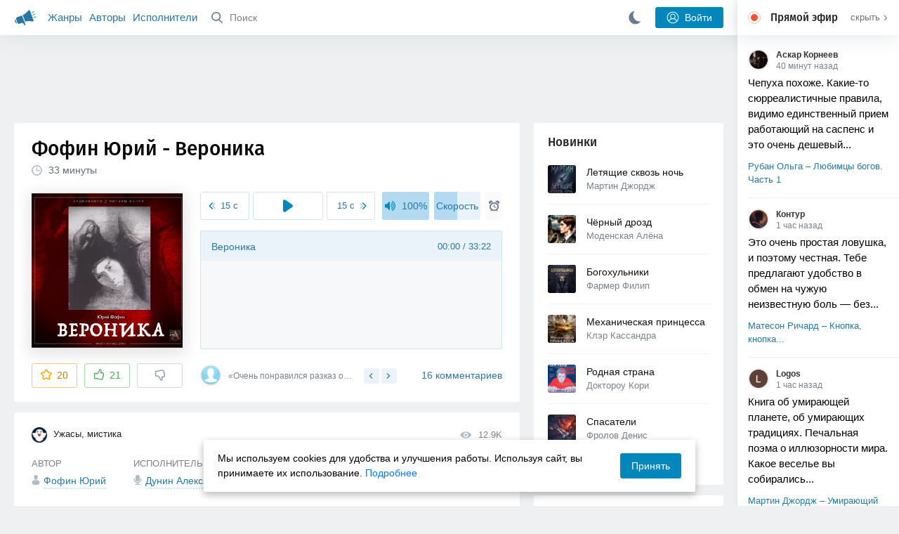

--- FILE ---
content_type: text/html; charset=utf-8
request_url: https://akniga.org/fofin-yuriy-veronika
body_size: 30902
content:
<!doctype html>
<html>


            
            

                    
    



<head>
    
        <meta charset="utf-8">
        <meta name="description" content="Слушайте аудиокнигу 'Вероника' онлайн, читает Дунин Александр. При всей фантастичности происходящего в рассказе Юрия Фофина его художественный мир пронизан реальной болью. Погрузившись в текст, читатель">
        <meta name="keywords" content="аудиокнига, слушать онлайн, Вероника, Ужасы, мистика, Фофин Юрий">
        <meta name="viewport" content="width=device-width, initial-scale=1.0, viewport-fit=cover, user-scalable=no">
        <meta name="robots" content="index,follow">
        <meta name="theme-color" content="#426380">

        <title>Вероника - слушать аудиокнигу онлайн | Фофин Юрий</title>

        
                    <link rel="alternate" type="application/rss+xml" href="https://akniga.org/rss/comments/34774/" title="Фофин Юрий – Вероника">
        
        
                    <link rel="canonical" href="https://akniga.org/fofin-yuriy-veronika" />
        
        
        
                <link rel="preload" as="image" href="https://akniga.org/uploads/media/topic/2020/12/01/12/preview/eb9044b1cf0d5fb651ac_400x.jpg">
        <link rel="preload" href="https://akniga.org/application/frontend/skin/acl/assets/fonts/firaSans-medium.woff2" as="font" crossorigin="crossorigin" type="font/woff2">
    
    <link rel="stylesheet" type="text/css" href="https://akniga.org/application/tmp/templates/cache/acl/4379279ed3d1db5d4930abf0187a6c4e.css?v=112" />

    
        <link rel="search" type="application/opensearchdescription+xml" href="https://akniga.org/search/opensearch/" title="Аудиокниги Клуб - Слушаем Онлайн!" />
    <script>(function(window, document, undefined) {var DOMReady = function(onInteractive, onComplete) {document.onreadystatechange = function() {var state = document.readyState;if (state === 'interactive' && onInteractive !== undefined) {onInteractive();}if (state === 'complete' && onComplete !== undefined) {onComplete();}};};var loadSymbols = function (callback) {var req = new XMLHttpRequest();req.onload = function (e) {var svgContainer = document.createElement('div');var svg = document.implementation.createHTMLDocument('');svgContainer.style.position = 'absolute';svgContainer.style.width = 0;svgContainer.style.height = 0;svgContainer.style.overflow = 'hidden';svgContainer.style.zIndex = -9999;svg.body.innerHTML = e.target.response;svgContainer.appendChild(svg.body.firstElementChild);document.body.appendChild(svgContainer);svg = null;if (callback!==undefined) callback();};req.open('GET', 'https://akniga.org/application/frontend/skin/acl/assets/symbols_v2.svg?v4', true);req.responseType = 'text';req.send();};DOMReady(function() {loadSymbols(function() {});});})(window, document);</script>
    <style type="text/css">@font-face {font-family:'Fira Sans';font-display: swap;font-style:normal;font-weight:500;src:url(https://akniga.org/application/frontend/skin/acl/assets/fonts/firaSans-medium.eot);src:local("Fira Sans Medium"),local("FiraSans-Medium"),url(https://akniga.org/application/frontend/skin/acl/assets/fonts/firaSans-medium.eot?#iefix) format("embedded-opentype"),url(https://akniga.org/application/frontend/skin/acl/assets/fonts/firaSans-medium.woff2) format("woff2"),url(https://akniga.org/application/frontend/skin/acl/assets/fonts/firaSans-medium.woff) format("woff"),url(https://akniga.org/application/frontend/skin/acl/assets/fonts/FiraSans/firaSans-medium.ttf) format("truetype")}</style>


        <link rel="shortcut icon" href="https://akniga.org/application/frontend/skin/acl/assets/images/favicons/favicon.ico?v3">
        <link rel="manifest" href="https://akniga.org/application/frontend/skin/acl/assets/manifest.json?v7">

        
    

                                        
            <script src="https://cdn.adfinity.pro/code/akniga.org/adfinity.js" async></script>
                    <script type="text/javascript">
            (function(e, x, pe, r, i, me, nt){
            e[i]=e[i]||function(){(e[i].a=e[i].a||[]).push(arguments)},
            me=x.createElement(pe),me.async=1,me.src=r,nt=x.getElementsByTagName(pe)[0],me.addEventListener('error',function(){function cb(t){t=t[t.length-1],'function'==typeof t&&t({flags:{}})};Array.isArray(e[i].a)&&e[i].a.forEach(cb);e[i]=function(){cb(arguments)}}),nt.parentNode.insertBefore(me,nt)})
            (window, document, 'script', 'https://abt.s3.yandex.net/expjs/latest/exp.js', 'ymab');
            ymab('metrika.22013362', 'init'/*, {clientFeatures}, {callback}*/);
            </script>
                  
    

    

    <link rel="apple-touch-icon" href="https://akniga.org/application/frontend/skin/acl/assets/images/logo-square.png">


    <meta property="og:site_name" content="Аудиокниги Клуб - Слушаем Онлайн!" />
<meta property="og:type" content="article" />
<meta property="og:title" content="Вероника - слушать аудиокнигу онлайн | Фофин Юрий" />
<meta property="og:description" content="Слушайте аудиокнигу 'Вероника' онлайн, читает Дунин Александр. При всей фантастичности происходящего в рассказе Юрия Фофина его художественный мир пронизан реальной болью. Погрузившись в текст, читатель" />
<meta property="og:url" content="https://akniga.org/fofin-yuriy-veronika" />
<meta property="article:published_time" content="2020-12-02T18:09:40+03:00" />
<meta property="og:image" content="https://akniga.org/uploads/media/topic/2020/12/01/12/preview/eb9044b1cf0d5fb651ac_400x.jpg" />
<script type="text/javascript">
    var REALTIME_OPTIONS = {
        server_address: 'https://realtime.akniga.org:9293/realtime',
        client_timeout: 120
    };
</script><script type="text/javascript">
    var TALK_OPTIONS = {
        current_user_realtime_channel: '',
        comment_live_block_realtime_channel: 'comment_live_block'
    };
</script>

</head>


    
    

<body class="layout layout--user-role-guest layout--user-role-not-admin  " >
    
    

    
    
    
    

<header class="header__main" data-shop="1">

  <div class="container__main">

    <a href="https://akniga.org/" class="logo__main">
      
      <svg class="icon icon-logo" viewBox="0 0 512 512"><path d="M315.015 84.967s-62.876 78.464-123.742 101.181l53.838 144.319c60.873-22.697 159.7-4.791 159.7-4.791l30.703-11.454-89.796-240.71-30.703 11.455zM22.92 331.154c9.712 25.011 27.728 41.285 40.64 36.468l-33.814-90.643c-12.912 4.817-15.868 28.914-6.826 54.175zM168.344 196.415l-103.9 38.76c-16.327 6.091-24.926 22.941-18.835 39.268l31.599 84.706c6.091 16.327 23.892 24.145 40.219 18.054l42.543-15.871.002.006c0-.001.045-.021.178-.071 22.665-8.455 47.561 2.216 57.634 23.673l.326-.122 10.321 27.668 25.823-9.633-78.049-209.221c-2.971.484-5.392 1.862-7.861 2.783z"/><path d="M469.759 163.819c1.325 3.551-.497 7.54-4.047 8.864l-47.957 17.89c-3.551 1.325-7.54-.497-8.864-4.047l-.344-.922c-1.325-3.551.497-7.54 4.047-8.864l47.957-17.89c3.551-1.325 7.54.497 8.864 4.047l.344.922zM446.947 103.983c1.953 3.248.893 7.503-2.355 9.456l-43.868 26.373c-3.248 1.953-7.503.893-9.456-2.355l-.507-.844c-1.953-3.248-.893-7.503 2.355-9.456l43.868-26.373c3.248-1.953 7.503-.893 9.456 2.355l.507.844zM491.366 223.053c-.652-3.733-4.239-6.255-7.973-5.603l-50.423 8.802c-3.733.652-6.255 4.239-5.603 7.973l.169.97c.652 3.733 4.239 6.255 7.973 5.603l50.423-8.802c3.733-.652 6.255-4.239 5.603-7.973l-.169-.97z"/></svg>

    </a>

    <div class="menu__mobile js-events-counter">
      
      <svg class="icon" viewBox="0 0 7 4"><path d="M3.5 2.621L5.977.145a.504.504 0 0 1 .705.001.494.494 0 0 1 .002.706L3.852 3.684a.493.493 0 0 1-.354.143.47.47 0 0 1-.35-.143L.316.852A.504.504 0 0 1 .318.146a.494.494 0 0 1 .705-.001L3.5 2.62z"/></svg>
            <span class="bubble pj-update hidden">0</span>
    </div>

    <div class="header-title item__mobile">
      <span class="header-title-text">Книга</span>
      
      <svg class="icon scroll-to-top" viewBox="0 0 1792 1792"><path d="M1675 971q0 51-37 90l-75 75q-38 38-91 38-54 0-90-38l-294-293v704q0 52-37.5 84.5T960 1664H832q-53 0-90.5-32.5T704 1547V843l-294 293q-36 38-90 38t-90-38l-75-75q-38-38-38-90 0-53 38-91l651-651q35-37 90-37 54 0 91 37l651 651q37 39 37 91z"/></svg>
    </div>

    <div class="menu__nav">
         <div class="container__remaining-width">
            <a href="https://akniga.org/sections/">Жанры</a>
            <a href="https://akniga.org/authors/">Авторы</a>
            <a href="https://akniga.org/performers/">Исполнители</a>
         </div>
           <form action="https://akniga.org/search/books" method="get" class="ls-search-form menu__search js-menu-search">
             <button type="submit" class="button-search">
               
               <svg class="icon icon-search" viewBox="0 0 14 14"><g><g transform="translate(-69 -18)"><path d="M82.77 31.8a.77.77 0 0 1-.53.2c-.21 0-.4-.08-.55-.23l-3.48-3.49a5.94 5.94 0 0 1-3.36 1.02A5.76 5.76 0 0 1 69 23.65 5.76 5.76 0 0 1 74.85 18a5.76 5.76 0 0 1 5.86 5.65c0 1.34-.49 2.62-1.37 3.64l3.45 3.46c.29.3.28.76-.02 1.04zm-12.24-8.15c0 2.3 1.94 4.18 4.32 4.18a4.26 4.26 0 0 0 4.33-4.18c0-2.3-1.94-4.18-4.33-4.18a4.26 4.26 0 0 0-4.32 4.18z" /></g></g></svg>
             </button>
             <input type="text" class="ls-field-input ls-search-form-input" name ='q' placeholder="Поиск"></input>
             <div class="button-close">
               <svg class="icon icon-close" xmlns="http://www.w3.org/2000/svg"><use xlink:href="#close-button"></use></svg>
             </div>
         </form>


         
         
         <div class="button-comments item__mobile">
           
           <svg class="icon icon-comments" viewBox="0 0 17 14"><path d="M15.48 2.9A7.5 7.5 0 0 0 12.46.78 10.9 10.9 0 0 0 8.29 0C6.8 0 5.4.26 4.13.78A7.5 7.5 0 0 0 1.1 2.9a4.38 4.38 0 0 0-.27 5.5c.56.8 1.32 1.46 2.29 2a5.76 5.76 0 0 1-1.08 2.06 146.05 146.05 0 0 0-.68.74l-.06.08-.06.08c-.03.04-.05.07-.04.08l-.02.1c-.02.04-.01.08 0 .1.03.12.08.2.15.26.08.07.16.1.25.1a10.17 10.17 0 0 0 5.36-2.4c.46.04.91.07 1.34.07 1.51 0 2.9-.26 4.17-.78a7.5 7.5 0 0 0 3.02-2.13 4.5 4.5 0 0 0 1.1-2.93 4.5 4.5 0 0 0-1.1-2.93z" fill-rule="nonzero"/></svg>

          </div>
    </div>

      
    <div class="search__content" style="display: none;"></div>

        <div class="button--login ls-button ls-button-submit js-button-login pull-right">
      <svg class="icon icon-user" xmlns="http://www.w3.org/2000/svg"><use xlink:href="#user-button"></use></svg>
      Войти
    </div>
    <div class="menu__icons">
      <a href="#" title="Ночная тема" class="link__book button--night">
        <svg class="icon icon--moon" xmlns="http://www.w3.org/2000/svg"><use xlink:href="#moon"></use></svg>
      </a>
    </div>
      </div>
  <div class="caption--show js-side-hide"><svg class="icon icon-arrow-left" xmlns="http://www.w3.org/2000/svg"><use xlink:href="#arrow-small"></use></svg> Эфир</div>
</header>




<div class="player__wrapper--fade"></div>
<div id="privacy-banner" class="privacy-banner-desktop">
    <div class="privacy-text">
    Мы используем cookies для удобства и улучшения работы. Используя сайт, вы принимаете их использование.
    <a href="/page/policy/" target="_blank">Подробнее</a>
    </div>
    <button class="ls-button ls-button--primary js-privacy-accept">Принять</button>
</div>
<div class="navbar">
  
  <div id="privacy-banner" >
    <div class="privacy-text">
    Мы используем cookies для удобства и улучшения работы. Используя сайт, вы принимаете их использование.
    <a href="/page/policy/" target="_blank">Подробнее</a>
    </div>
    <button class="ls-button ls-button--primary js-privacy-accept">Принять</button>
</div>

  <div class="menu__player--wrapper unloaded">
      <a class="link__action link__backtobook item__mobile tap-link"  href="#">
        <svg class="icon icon-arrow-left" xmlns="http://www.w3.org/2000/svg"><use xlink:href="#arrow-small"></use></svg>
        К описанию
      </a>
      <div class="link__close item__mobile js-close-player">
        <svg class="icon icon-close" xmlns="http://www.w3.org/2000/svg"><use xlink:href="#close-button"></use></svg>
      </div>
      <div class="player__wrapper ">
        <div class="container__remaining-width player__sliders">
            <div class="player__volume">
              <svg class="icon" xmlns="http://www.w3.org/2000/svg"><use xlink:href="#volume"></use></svg>
              <span class="volume_value">100%</span>
              <span class="player__slider"></span>
            </div>
            <div class="player__speed">
              <span class="speed_value">1x</span>
              <span class="player__slider"></span>
            </div>
            <div class="player__timer">
              <svg class="icon" xmlns="http://www.w3.org/2000/svg"><use xlink:href="#timer"></use></svg>
            </div>
        </div>
        <div class="container__remaining-width player__desktop">
            <div class="player__picture button__player--play">
              <svg class="icon icon-pause" xmlns="http://www.w3.org/2000/svg"><use xlink:href="#pause_button_c"></use></svg>
              <svg class="icon icon-play" xmlns="http://www.w3.org/2000/svg"><use xlink:href="#play_button_c"></use></svg>
              
            </div>
            <div class="player__title">
            <span class="player__title--main">
                <span class="wrapper"></span>
            <span class="player__title--small book--chapter-current"></span>
            </div>
        </div>
          </div>
      <div class="menu__player--menu"></div>
    <div class="menu__player--block">
      <div class="menu__player--content">
        <div class="menu__player--content-small">
            <div class="tooltips"></div>
            <span class="book--chapter-current-title"></span>

            <div class="book__player--progress">
              <span class="menu__player--content--time player-time-current">00:00</span>
              <span class="menu__player--content--time player-time-duration">--:--</span>
              <span class="progress__bar progress__bar--player"></span>
            </div>
            <div class="jpl empty">
              <audio preload="auto"></audio>
            </div>
            <div class="full-width player--buttons">
              <button class="button__player button__player--back">
                <svg class="icon" xmlns="http://www.w3.org/2000/svg"><use xlink:href="#chapter_skip_back"></use></svg>
              </button>
              <button class="button__player button__player--back-text">
                <svg class="icon" xmlns="http://www.w3.org/2000/svg"><use xlink:href="#time_skip_back"></use></svg>
                <span>15 c</span>
              </button>
              <button class="button__player button__player--play">
                <svg class="icon icon-play" xmlns="http://www.w3.org/2000/svg"><use xlink:href="#play_button"></use></svg>
                <svg class="icon   icon-pause" xmlns="http://www.w3.org/2000/svg"><use xlink:href="#pause_button"></use></svg>
                
              </button>
              <button class="button__player button__player--forward-text">
                <span>15 c</span>
                <svg class="icon" xmlns="http://www.w3.org/2000/svg"><use xlink:href="#time_skip_forward"></use></svg>
              </button>
              <button class="button__player button__player--forward">
                <svg class="icon" xmlns="http://www.w3.org/2000/svg"><use xlink:href="#chapter_skip_forward"></use></svg>
              </button>
            </div>
          </div>
          <div class="full-width">
            <div class="container__remaining-width pull-left js-book-data"></div>
            <a class="ls-button link__backtobook item__desktop" href="#">
              <svg class="icon icon--history" xmlns="http://www.w3.org/2000/svg"><use xlink:href="#contents"></use></svg>
              К описанию
            </a>
            <div class="container__remaining-width">
              <button class="button__open full-width">Главы
                <svg class="icon icon-arrow" xmlns="http://www.w3.org/2000/svg"><use xlink:href="#arrow-small"></use></svg>
              </button>
            </div>
          </div>
          <div class="full-width menu__player--content-chapters player--chapters">
            <div class="mobile__title--chapters">Список глав</div>
                  <div class="mobile__button--close mobile__button--close--chapters">
                    <svg class="icon icon-close" xmlns="http://www.w3.org/2000/svg"><use xlink:href="#close-button"></use></svg>
                  </div>
                  <div class="global__popup--content">
                    <div class="chapter__default">
                    <div class="chapter__default--time">--:--</div>
                    <div class="chapter__default--title"></div>
                    </div>
                  </div>
          </div>
        </div>
    </div>
  </div>
  <div class="player__wrapper--bar unloaded">
    <div class="player__wrapper--bar--image button__player--play">
      <div class="player__picture"></div>
      <svg class="icon icon-pause" xmlns="http://www.w3.org/2000/svg"><use xlink:href="#pause_button_c"></use></svg>
      <svg class="icon icon-play" xmlns="http://www.w3.org/2000/svg"><use xlink:href="#play_button_c"></use></svg>
      <div class="percent-number"><span></span></div>
      
  </div>
  <div>
    <span class="player__wrapper--bar--caption"></span>
    <span class="player__wrapper--bar--author"></span>
  </div>
  
  <svg class="icon button-open icon-arrow-up" xmlns="http://www.w3.org/2000/svg"><use xlink:href="#arrow-small"></use></svg>
</div>
</div>



<div class="mobile__popup mobile__popup--speed">
     <div class="mobile__popup--content">
       <span class="mobile__popup--content--caption">Скорость чтения</span>
       <span class="mobile__popup--speed--slider progress__bar"></span>
       <div class="speed_controls">
         <span val="minus" class="speed__control icon-minus"><svg class="icon" xmlns="http://www.w3.org/2000/svg"><use xlink:href="#minus-icon"></use></svg></span>
         <span class="speed_value">1x</span>
         <span val="plus" class="speed__control icon-plus"><svg class="icon" xmlns="http://www.w3.org/2000/svg"><use xlink:href="#plus-icon"></use></svg></span>
      </div>
   </div>
   <div class="mobile__popup--button mobile__popup--button--save">
        Сохранить изменения
   </div>
</div>

<div class="mobile__popup mobile__popup--timer">
     <div class="mobile__popup--content">
       <span class="mobile__popup--content--caption">Таймер сна</span>
     <span class="mobile__popup--content--caption-small">Чтение остановится через</span>
     <div class="timer__wrapper">
        <div class="timer__wrapper__wrapper timer__hours" data-val="0">
          <span val="minus" class="timer__control icon-minus"><svg class="icon" xmlns="http://www.w3.org/2000/svg"><use xlink:href="#minus-icon"></use></svg></span>
          <span val="plus" class="timer__control icon-plus"><svg class="icon" xmlns="http://www.w3.org/2000/svg"><use xlink:href="#plus-icon"></use></svg></span>
          <span class="timer__text ">0 <span>часов</span></span>
        </div>
        <div class="timer__wrapper__wrapper timer__minutes" data-val="20">
          <span val="minus" class="timer__control icon-minus"><svg class="icon" xmlns="http://www.w3.org/2000/svg"><use xlink:href="#minus-icon"></use></svg></span>
          <span val="plus" class="timer__control icon-plus"><svg class="icon" xmlns="http://www.w3.org/2000/svg"><use xlink:href="#plus-icon"></use></svg></span>
          <span class="timer__text">20 <span>минут</span></span>
        </div>
     </div>
     <span class="mobile__popup--content--button button-start">Включить таймер</span>
   </div>
   
     <div class="mobile__popup--button mobile__button--close">
        Закрыть
   </div>
</div>




    
    <main class="container__main">
      
        
                   
        



<div class="container__ad ad1">
  <noindex>
                    <div class="adfinity_block_16264"></div>
              </noindex>
</div>

    

          <div class="content__main__articles  content__article">

              

              
              

              
              
              
              
              
                                  
                                            
                                                            

              
              
    
    



    
            











<article class="ls-topic js-topic"
data-target-id="34774"
data-bid="62553"
itemscope itemtype="http://schema.org/Book">



  
   
  

  
  


    <div class="content__main__book--item content__main__book--item--main js-book-page playlist--show">
            <div class="full-width book--header">
          <div class="caption__article-main-mobile--container">
            <h1 class="caption__article-main">Фофин Юрий - Вероника</h1>
            <div class="caption__article-title hidden" itemprop="name">Вероника</div>
                          <a href="https://akniga.org/author/%D0%A4%D0%BE%D1%84%D0%B8%D0%BD%20%D0%AE%D1%80%D0%B8%D0%B9" class="link__action caption__article-author">
                Фофин Юрий
              </a>
                      </div>

          
          

          
                                    <span class="caption__article-duration link__action--label--listen wrapper--history-menu" data-bid="62553" >
                                  <svg class="icon icon-percent" viewBox="0 0 14 14"><path d="M6.94 0a6.95 6.95 0 1 0 .02 13.9A6.95 6.95 0 0 0 6.94 0zm0 12.4a5.47 5.47 0 1 1 .01-10.94 5.47 5.47 0 0 1-.01 10.94zm3.62-5.67H7.44V2.98a.57.57 0 0 0-1.14 0V7.3c0 .31.25.57.57.57h3.69a.57.57 0 0 0 0-1.14z" fill="#afbbc7" fill-rule="nonzero"/></svg>
                                
                <span class="percent-number"><span class="hours"></span> <span class="minutes">33 минуты</span></span>
                              </span>
                                                                        
                    

      </div>




      
      <div class="book--table">
        <div class="container__remaining-width book--cover">
          <div class="cover__wrapper--image book-id-62553" oncontextmenu="return false;">
                           
                <img src="https://akniga.org/uploads/media/topic/2020/12/01/12/preview/eb9044b1cf0d5fb651ac_400x.jpg" class="loaded" alt="Вероника" />
            
                           <div style="display:none;" class="mobile__button--play button__player--play player-loading button__player--bookpage--play button__player--play-62553 player-loading">
                 <svg class="icon icon-pause" xmlns="http://www.w3.org/2000/svg"><use xlink:href="#pause_button_c"></use></svg>
                 <svg class="icon icon-play" xmlns="http://www.w3.org/2000/svg"><use xlink:href="#play_button_c"></use></svg>
                 <div class="player-loader"><span></span><span></span><span></span></div>
                 <svg viewBox="0 0 36 36" class="circular-chart hidden">
                  <path class="circle-path" stroke-dasharray="0, 100" d="M18 2.0845 a 15.9155 15.9155 0 0 1 0 31.831 a 15.9155 15.9155 0 0 1 0 -31.831"></path>
                 </svg>
               </div>

             
          </div>
        </div>
        <div class="container__remaining-width book--player  book-id-62553">
                        <div class="full-width content__main__book--item--content--player">
                      <div class="container__remaining-width player--buttons player--buttons-book player--buttons-onefile">
                            
                            <button class="button__player button__player--back-text">
                              <svg class="icon" viewBox="0 0 9 9"><path d="M2.18 4.5l3.18-3.37A.5.5 0 0 0 5.5.8a.5.5 0 0 0-.14-.35L5.1.14a.45.45 0 0 0-.66 0L.63 4.15a.5.5 0 0 0-.13.35c0 .13.05.26.14.35l3.78 4a.45.45 0 0 0 .66 0l.28-.29c.18-.2.18-.5 0-.7L2.18 4.5z"/><path d="M5.84 4.5L8.4 1.88c.07-.07.11-.17.11-.27s-.04-.2-.1-.27l-.23-.23a.36.36 0 0 0-.53 0L4.61 4.23a.39.39 0 0 0-.11.27c0 .1.04.2.1.27L7.65 7.9a.36.36 0 0 0 .53 0l.22-.23a.4.4 0 0 0 0-.54L5.84 4.5z" opacity=".5"/></svg>
                              
                              <span>15 c</span>
                            </button>
                            <button class="button__player button__player--play button__player--bookpage--play button__player--play-62553">
                              <svg class="icon icon-play" viewBox="0 0 11 14"><path d="M0 12.2V1.8A1.73 1.73 0 0 1 2.71.38l7.5 5.2a1.73 1.73 0 0 1 0 2.84l-7.5 5.2A1.73 1.73 0 0 1 0 12.2z" fill-rule="nonzero"></path></svg>
                              
                              <svg class="icon icon-pause" xmlns="http://www.w3.org/2000/svg"><use xlink:href="#pause_button"></use></svg>
                              <div class="player-loader"><span></span><span></span><span></span></div>
                            </button>
                            <button class="button__player button__player--forward-text">
                              <span>15 c</span>
                              
                              <svg class="icon" viewBox="0 0 9 9"><path d="M6.82 4.5L3.64 1.13A.5.5 0 0 1 3.51.8a.5.5 0 0 1 .13-.35l.28-.3a.45.45 0 0 1 .66 0l3.78 4.01c.08.1.13.22.13.35a.5.5 0 0 1-.13.35l-3.78 4a.45.45 0 0 1-.65 0l-.28-.29a.51.51 0 0 1 0-.7L6.82 4.5z"/><path d="M3.16 4.5L.6 1.88a.39.39 0 0 1-.11-.27c0-.1.04-.2.1-.27l.23-.23a.36.36 0 0 1 .53 0l3.03 3.12c.07.07.11.17.11.27s-.04.2-.1.27L1.35 7.9a.36.36 0 0 1-.53 0l-.22-.23a.4.4 0 0 1 0-.54L3.16 4.5z" opacity=".5"/></svg>
                            </button>
                            <button class="button__player button__player--speed player__speed speed_value" data-bid="62553">1x</button>
                            
                      </div>
                        <div class="container__remaining-width">
                          <div class="volume__hor item__desktop">
                              <svg class="icon" xmlns="http://www.w3.org/2000/svg"><use xlink:href="#volume"></use></svg>
                              <div class="volume_value">100%</div>
                          </div>
                          <div class="speed__hor item__desktop">
                            <div class="speed_value">Скорость</div>
                          </div>
                          <div class="player__timer">
                            <svg class="icon" xmlns="http://www.w3.org/2000/svg"><use xlink:href="#timer"></use></svg>
                          </div>
                        </div>


                        <div class="bookpage--chapters player--chapters" data-bid="62553">

                                                                                                                                                                          <div class="chapter__default chapter__current" data-pos="0" data-id="0">
                                      <div class="chapter__default--time"><span><span class="player-time-current">00:00</span> / </span>33:22</div>
                                      
                                      <div class="chapter__default--title">Вероника</div>
                                      <div class="chapter__default--progress"></div>                                    </div>
                                                                      
                                                                                     </div>
              </div>
                    



      </div>

    </div>


    
    <div class="book--bottom">
      <div class="cover__wrapper--buttons">
        








    


<div class="ls-counter ls-favourite ls-favourite--has-counter   ls-topic-favourite"
     data-param-i-target-id="34774"
     data-type="topic"
     title="Добавить в избранное"
     >

    
      <svg class="icon icon-star" xmlns="http://www.w3.org/2000/svg"><use xmlns:xlink="http://www.w3.org/1999/xlink" xlink:href="#star_empty"></use></svg>
      
      <span class="counter-number ls-favourite-count js-favourite-count" >
        20
      </span>
</div>

        














                
    


    


<div class="ls-vote ls-vote-body ls-vote--count-positive ls-vote--not-voted ls-vote--default  js-vote-topic"  data-param-i-target-id="34774" data-type="topic">
    
        
            
              
              

                <div class="ls-vote-item ls-vote-item-up  ls-counter " title="" data-vote-value="1">
                  <svg class="icon" xmlns="http://www.w3.org/2000/svg"><use xlink:href="#like_empty"></use></svg>
                  <span class="counter-number js-vote-rating-up">21</span>
                </div>
                

              
                              <div class="ls-vote-item ls-vote-item-down  ls-counter " title="" data-vote-value="-1">
                  <svg class="icon" xmlns="http://www.w3.org/2000/svg"><use xlink:href="#dislike_empty"></use></svg>
                                  </div>
              
              

        
</div>

      </div>

            <div class="top-comments item__desktop">
                  <div class="carousel-comments">
                            <a href="#comment889608" class="content__main__book--item--comment content__main__book--item--comment-text">
                      <img class="content__main__book--item--comment-avatar" src="https://akniga.org/application/frontend/skin/acl/assets/images/avatars/avatar_male_64x64crop.png">
                      «Очень понравился разказ об одиночестве, вине и любви. Хотя наверное автор влаживал...»
                </a>
                            <a href="#comment900799" class="content__main__book--item--comment content__main__book--item--comment-text">
                      <img class="content__main__book--item--comment-avatar" src="https://akniga.org/uploads/images/users/000/321/850/2024/07/27/avatar-user-321850_64x64crop.jpg?095233">
                      «Рассказ окутан сюрреалистичной дымкой, поэтому, видимо, не всеми был понят.  
Двое...»
                </a>
                            <a href="#comment889380" class="content__main__book--item--comment content__main__book--item--comment-text">
                      <img class="content__main__book--item--comment-avatar" src="https://akniga.org/application/frontend/skin/acl/assets/images/avatars/avatar_male_64x64crop.png">
                      «Я так понимаю, жизнеописание душевнобольной женщины с неудачной беременностью?»
                </a>
                            <a href="#comment1030865" class="content__main__book--item--comment content__main__book--item--comment-text">
                      <img class="content__main__book--item--comment-avatar" src="https://akniga.org/uploads/images/users/000/021/635/2019/03/22/avatar-user-21635_64x64crop.jpg?153930">
                      «Рассказанная история даёт отличную возможность побродить в другом измерении реальности....»
                </a>
                            <a href="#comment889329" class="content__main__book--item--comment content__main__book--item--comment-text">
                      <img class="content__main__book--item--comment-avatar" src="https://akniga.org/uploads/images/users/000/301/738/2021/08/14/avatar-user-301738_64x64crop.jpg?135143">
                      «Красиво… но вот о чем сие?»
                </a>
                      </div>
          <div class="slick-prev"><svg class="icon icon-arrow icon-arrow-left" xmlns="http://www.w3.org/2000/svg"><use xlink:href="#arrow-small"></use></svg></div>
          <div class="slick-next"><svg class="icon icon-arrow icon-arrow-right" xmlns="http://www.w3.org/2000/svg"><use xlink:href="#arrow-small"></use></svg></div>
              </div>
      
            <a href="#comments" class="link__action link__action--comments tap-link no-pjax">
        <svg class="icon icon-comments" xmlns="http://www.w3.org/2000/svg"><use xlink:href="#comments-icon"></use></svg>
                 16 комментариев
              </a>
      
            <div class="link__action link__action--showall tap-link item__mobile js-playlist-show" data-mode="1">
        <svg class="icon" xmlns="http://www.w3.org/2000/svg"><use xlink:href="#contents"></use></svg>
        <span>Скрыть главы</span>
      </div>
      
      </div>
    

    


  </div>




  <div class="content__main__book--item">
      <div class="full-width">
                                <a href="https://akniga.org/section/uzhasy_mistika/" class="section__title">
              <img src="https://akniga.org/uploads/images/blogs/000/000/024/2019/03/24/avatar-blog-24_48x48crop.png" />              Ужасы, мистика
            </a>
        
        <span class="link__action--label link__action--label--views pull-right">
          <svg class="icon" xmlns="http://www.w3.org/2000/svg"><use xlink:href="#views"></use></svg>
          12.9K
        </span>

      </div>
    

      
                  <div class="full-width ">
            <div class="caption__article--about-block about-author">
        <div class="content__main__book--item--caption">
          Автор        </div>
        <span class="content__article--about-content about-author">
                                                    <div class="tooltip__wrapper ">
    <a rel="author" class="link__author" href="https://akniga.org/author/%D0%A4%D0%BE%D1%84%D0%B8%D0%BD%20%D0%AE%D1%80%D0%B8%D0%B9/">
              <svg class="icon icon-author" xmlns="http://www.w3.org/2000/svg"><use xlink:href="#author"></use></svg>
            <span itemprop="author">Фофин Юрий</span>
    </a>
    <div class="tooltip__main tooltip__main--top">
      
       














                
    


    


<div class="ls-vote ls-vote-body ls-vote--count-positive ls-vote--not-voted ls-vote--default  js-vote-author"  data-param-i-target-id="6575" data-type="author">
    
        
            
              
              

                <div class="ls-vote-item ls-vote-item-up  ls-counter " title="" data-vote-value="1">
                  <svg class="icon" xmlns="http://www.w3.org/2000/svg"><use xlink:href="#like_empty"></use></svg>
                  <span class="counter-number js-vote-rating-up">34</span>
                </div>
                

              
                              <div class="ls-vote-item ls-vote-item-down  ls-counter " title="" data-vote-value="-1">
                  <svg class="icon" xmlns="http://www.w3.org/2000/svg"><use xlink:href="#dislike_empty"></use></svg>
                                  </div>
              
              

        
</div>

    </div>
  </div>

                                                        </span>
      </div>
                  <div class="caption__article--about-block">
        <div class="content__main__book--item--caption">
          Исполнитель        </div>
        <span class="content__article--about-content">
                                      <div class="tooltip__wrapper ">
    <a rel="performer" class="link__reader" href="https://akniga.org/performer/%D0%94%D1%83%D0%BD%D0%B8%D0%BD%20%D0%90%D0%BB%D0%B5%D0%BA%D1%81%D0%B0%D0%BD%D0%B4%D1%80/">
                <svg class="icon icon-author" xmlns="http://www.w3.org/2000/svg"><use xlink:href="#performer"></use></svg>
            <span>Дунин Александр</span>
    </a>
        <div class="tooltip__main tooltip__main--top">
      
     














                
    


    


<div class="ls-vote ls-vote-body ls-vote--count-positive ls-vote--not-voted ls-vote--default  js-vote-performer"  data-param-i-target-id="3111" data-type="performer">
    
        
            
              
              

                <div class="ls-vote-item ls-vote-item-up  ls-counter " title="" data-vote-value="1">
                  <svg class="icon" xmlns="http://www.w3.org/2000/svg"><use xlink:href="#like_empty"></use></svg>
                  <span class="counter-number js-vote-rating-up">1.4K</span>
                </div>
                

              
                              <div class="ls-vote-item ls-vote-item-down  ls-counter " title="" data-vote-value="-1">
                  <svg class="icon" xmlns="http://www.w3.org/2000/svg"><use xlink:href="#dislike_empty"></use></svg>
                                  </div>
              
              

        
</div>

    </div>
      </div>

                                                        </span>
      </div>
                          <div class="caption__article--about-block">
          <div class="content__main__book--item--caption">
            Длительность
          </div>
          <span class="content__article--about-content book-duration-62553">
              <span class="hours"></span> <span class="minutes">33 минуты</span>
              <span class="rate"></span>
          </span>
        </div>
                    <div class="caption__article--about-block">
          <div class="content__main__book--item--caption">
            Год
          </div>
          <span class="content__article--about-content">
              2020
          </span>
        </div>
            
          </div>

    
    

    

    
    

    <div class="description__article-main" itemprop="description">
      <div class="content__main__book--item--caption">Описание</div>
      																      При всей фантастичности происходящего в рассказе Юрия Фофина его художественный мир пронизан реальной болью. Погрузившись в текст, читатель выйдет из него с ощущением мучительного сострадания к встреченным в мутной дымке сна людям. И долго ещё будет помнить его горький привкус.<br/>
<div> </div>
          </div>

    
    
                                            <div class="description__article-main classifiers__article-main">
              
            <div class="content__main__book--item--caption">Поддержать 
                             исполнителя             
                              </div>
                                <div>
                                          <b>Банковская карта:</b> 2204 1201 3174 6790
                                        </div>
                                <div>
                                          <b>ЮMoney:</b> 410011059874756
                                        </div>
                                               <div class="description__article-main">
                                                                    <a class="shares__item social_button--www no-pjax" href="https://аудиокниги-дунин.рф" target="_blank" rel="nofollow noopener">
                      
                      Сайт
                    </a>
                                                                          <a class="shares__item social_button--vk no-pjax" href="https://vk.com/dunin_audiokniga" target="_blank" rel="nofollow noopener">
                      
                      ВКонтакте
                    </a>
                                                                          <a class="shares__item social_button--telegram no-pjax" href="https://t.me/dunin_audioknigi" target="_blank" rel="nofollow noopener">
                      
                      Telegram
                    </a>
                                                                          <a class="shares__item social_button--yandex_music no-pjax" href="https://books.yandex.ru/authors/WofZTvmr/narrator/audiobooks" target="_blank" rel="nofollow noopener">
                      
                      Я.Музыка
                    </a>
                                                                          <a class="shares__item social_button--litres no-pjax" href="https://www.litres.ru/author/aleksandr-dunin/" target="_blank" rel="nofollow noopener">
                      
                      ЛитРес
                    </a>
                                              </div>
             
          </div> 
            
          

    <div class="description__article-main">
      <div class="content__main__book--item--caption">Поделиться аудиокнигой</div>
      <a style="width:42px;" class="shares__item shares__item--vkontakte" href="https://vk.com/share.php?url=https://akniga.org/fofin-yuriy-veronika" target="_blank" rel="nofollow noopener">
        <svg class="icon" xmlns="http://www.w3.org/2000/svg"><use xlink:href="#vkontakte-icon"></use></svg>
      </a>
      <a style="width:42px;" class="shares__item shares__item--odnoklassniki" href="https://connect.ok.ru/offer?url=https://akniga.org/fofin-yuriy-veronika" target="_blank" rel="nofollow noopener">
        <svg class="icon" xmlns="http://www.w3.org/2000/svg"><use xlink:href="#odnoklassniki-icon"></use></svg>
      </a>
            <a style="width:42px;" class="shares__item shares__item--facebook" href="https://www.facebook.com/sharer/sharer.php?u=https://akniga.org/fofin-yuriy-veronika" target="_blank" rel="nofollow noopener">
        <svg class="icon" xmlns="http://www.w3.org/2000/svg"><use xlink:href="#facebook-icon"></use></svg>
      </a>
      <a style="width:42px;" class="shares__item shares__item--twitter" href="http://twitter.com/share?text=Аудиокнига: Фофин Юрий – Вероника&url=https://akniga.org/fofin-yuriy-veronika" target="_blank" rel="nofollow noopener">
        <svg class="icon" xmlns="http://www.w3.org/2000/svg"><use xlink:href="#twitter-icon"></use></svg>
      </a>
            <a style="width:42px;" class="shares__item shares__item--telegram" href="https://telegram.me/share/url?url=https://akniga.org/fofin-yuriy-veronika&text=Аудиокнига: Фофин Юрий – Вероника" target="_blank" rel="nofollow noopener">
        <svg class="icon" xmlns="http://www.w3.org/2000/svg"><use xlink:href="#telegram-icon"></use></svg>
      </a>
  </div>

  

  
  	<div itemprop="aggregateRating" itemscope itemtype="http://schema.org/AggregateRating">
  	<meta itemprop="bestRating" content="5" />
    <meta itemprop="ratingValue" content="3.1" />
    <meta itemprop="ratingCount" content="40" />
	</div>
  
  <div xmlns:v="http//rdf.data-vocabulary.org/#" class="hidden">
    <span typeof="v:Breadcrumb"><a href="/" rel="v:url" property="v:title">akniga.org</a></span>
    <span typeof="v:Breadcrumb"><a href="https://akniga.org/section/uzhasy_mistika/" rel="v:url" property="v:title">Ужасы, мистика</a></span>
        <span typeof="v:Breadcrumb"><a href="https://akniga.org/author/Фофин Юрий/" rel="v:url" property="v:title">Фофин Юрий</a></span>
        <span typeof="v:Breadcrumb"><a href="https://akniga.org/fofin-yuriy-veronika" rel="v:url" property="v:title">Вероника</a></span>
  </div>

  <div class="preconnect"><link rel="preconnect" href="https://r1.akniga.club/"></div>
</article>

    

<noindex>
<div class="container__ad ad2">
                  <div class="adfinity_block_16275"></div>
            </div>
</noindex>

  

  <div class="content__main__book--item">
    <span class="caption__article-main--book">
              Другие книги                 <a href="https://akniga.org/author/Фофин Юрий/">Фофин Юрий</a>
        </span>
          </span>
    <div class="block-container">
                  <div class="col-md-4">
            <a href="https://akniga.org/fofin-yuriy-zhdem-peremen" class="content__main__book--item--small tap-link js-title-topic" title="«Я вижу всё человечество в этом ревущем и одновременно смеющемся человеке, сошедшем с ума, стоящем в это туманное морозное утро с бубном в руках....">
                  <img class="lazy" data-src="https://akniga.org/uploads/media/topic/2019/03/22/09/preview/ba01ee483f9469a112e7_100x100crop.jpg" />
                  <div class="caption-wrapper">
                    <span class="caption">Ждём перемен</span>
                                          <span class="author">Дунин Александр</span>
                                      </div>
                  <div class="link__action--links">
                                        <span class="ls-vote-items">
                      <span class="ls-vote-item-up ls-counter inline-counter">
                         <svg class="icon" xmlns="http://www.w3.org/2000/svg"><use xlink:href="#like_empty"></use></svg>
                         <span class="counter-number">44</span>
                      </span>
                    </span>
                                        <span class="link__action link__action--comment">
                      <svg class="icon icon-comments" xmlns="http://www.w3.org/2000/svg"><use xlink:href="#comments-icon"></use></svg>
                      42 <span>комментария</span>
                    </span>
                                      </div>
              </a>
        </div>
                  <div class="col-md-4">
            <a href="https://akniga.org/fofin-yuriy-prosneshsya-nochyu" class="content__main__book--item--small tap-link js-title-topic" title="Юрий Фофин. Педагог-психолог, филолог. Публиковался в журналах «Наш современник», «Сибирские огни», на сайте «Российский писатель», в Антологии...">
                  <img class="lazy" data-src="https://akniga.org/uploads/media/topic/2019/03/22/08/preview/d4efe63fb1fc8a871da0_100x100crop.jpg" />
                  <div class="caption-wrapper">
                    <span class="caption">Проснешься ночью</span>
                                          <span class="author">Дунин Александр</span>
                                      </div>
                  <div class="link__action--links">
                                        <span class="ls-vote-items">
                      <span class="ls-vote-item-up ls-counter inline-counter">
                         <svg class="icon" xmlns="http://www.w3.org/2000/svg"><use xlink:href="#like_empty"></use></svg>
                         <span class="counter-number">110</span>
                      </span>
                    </span>
                                        <span class="link__action link__action--comment">
                      <svg class="icon icon-comments" xmlns="http://www.w3.org/2000/svg"><use xlink:href="#comments-icon"></use></svg>
                      33 <span>комментария</span>
                    </span>
                                      </div>
              </a>
        </div>
        
          </div>

</div>


  <div class="content__main__book--item">
    <span class="caption__article-main--book">
             Аудиокниги жанра <a href="https://akniga.org/section/uzhasy_mistika">«Ужасы, мистика»</a>
          </span>
    <div class="block-container">
                  <div class="col-md-4">
            <a href="https://akniga.org/pikush-vladimir-bastion-ereba" class="content__main__book--item--small tap-link js-title-topic" title="Зима 1944-го. 
Советская разведка проникает в деревню, стёртую с карт, чтобы найти немецкий секретный объект. Но под снегом и руинами церкви они...">
                  <img class="lazy" data-src="https://akniga.org/uploads/media/topic/2025/11/23/23/preview/9ff701aa67d45747901d_100x100crop.jpg" />
                  <div class="caption-wrapper">
                    <span class="caption">Бастион Эреба</span>
                                          <span class="author">Пикуш Владимир</span>
                                      </div>
                  <div class="link__action--links">
                                        <span class="ls-vote-items">
                      <span class="ls-vote-item-up ls-counter inline-counter">
                         <svg class="icon" xmlns="http://www.w3.org/2000/svg"><use xlink:href="#like_empty"></use></svg>
                         <span class="counter-number">14</span>
                      </span>
                    </span>
                                        <span class="link__action link__action--comment">
                      <svg class="icon icon-comments" xmlns="http://www.w3.org/2000/svg"><use xlink:href="#comments-icon"></use></svg>
                      3 <span>комментария</span>
                    </span>
                                      </div>
              </a>
        </div>
                  <div class="col-md-4">
            <a href="https://akniga.org/provotorov-aleksey-veernoe-otklyuchenie" class="content__main__book--item--small tap-link js-title-topic" title="Целый город погружается в темноту, а Женька дома один. По крайней мере, он отчаянно хочет верить, что один. 
 
Один из конкурсных рассказов....">
                  <img class="lazy" data-src="https://akniga.org/uploads/media/topic/2021/01/25/11/preview/518798c79909e2865e82_100x100crop.jpg" />
                  <div class="caption-wrapper">
                    <span class="caption">Веерное отключение</span>
                                          <span class="author">Провоторов Алексей</span>
                                      </div>
                  <div class="link__action--links">
                                        <span class="ls-vote-items">
                      <span class="ls-vote-item-up ls-counter inline-counter">
                         <svg class="icon" xmlns="http://www.w3.org/2000/svg"><use xlink:href="#like_empty"></use></svg>
                         <span class="counter-number">98</span>
                      </span>
                    </span>
                                        <span class="link__action link__action--comment">
                      <svg class="icon icon-comments" xmlns="http://www.w3.org/2000/svg"><use xlink:href="#comments-icon"></use></svg>
                      23 <span>комментария</span>
                    </span>
                                      </div>
              </a>
        </div>
                  <div class="col-md-4">
            <a href="https://akniga.org/roman-neznayu-hroniki-nasiliya-2" class="content__main__book--item--small tap-link js-title-topic" title="Микросборник из трёх рассказов в поджанре экстрим хоррор.">
                  <img class="lazy" data-src="https://akniga.org/uploads/media/topic/2020/11/27/19/preview/197dae4011664f9e9d52_100x100crop.jpg" />
                  <div class="caption-wrapper">
                    <span class="caption">Хроники Насилия 2 </span>
                                          <span class="author">Роман Незнаю</span>
                                      </div>
                  <div class="link__action--links">
                                        <span class="ls-vote-items">
                      <span class="ls-vote-item-up ls-counter inline-counter">
                         <svg class="icon" xmlns="http://www.w3.org/2000/svg"><use xlink:href="#like_empty"></use></svg>
                         <span class="counter-number">25</span>
                      </span>
                    </span>
                                        <span class="link__action link__action--comment">
                      <svg class="icon icon-comments" xmlns="http://www.w3.org/2000/svg"><use xlink:href="#comments-icon"></use></svg>
                      13 <span>комментариев</span>
                    </span>
                                      </div>
              </a>
        </div>
                  <div class="col-md-4">
            <a href="https://akniga.org/henoh-mihail-ot-milki-do-mogilki" class="content__main__book--item--small tap-link js-title-topic" title="Новые времена, новые нравы! С приходом в нашу жизнь вездесущего интернета мы получили: сверх быстрый доступ к знаниям и искусству, неограниченное...">
                  <img class="lazy" data-src="https://akniga.org/uploads/media/topic/2021/04/19/22/preview/a1abcdde3473f5f9eaf1_100x100crop.jpg" />
                  <div class="caption-wrapper">
                    <span class="caption">От Милки до могилки</span>
                                          <span class="author">Хенох Михаил</span>
                                      </div>
                  <div class="link__action--links">
                                        <span class="ls-vote-items">
                      <span class="ls-vote-item-up ls-counter inline-counter">
                         <svg class="icon" xmlns="http://www.w3.org/2000/svg"><use xlink:href="#like_empty"></use></svg>
                         <span class="counter-number">44</span>
                      </span>
                    </span>
                                        <span class="link__action link__action--comment">
                      <svg class="icon icon-comments" xmlns="http://www.w3.org/2000/svg"><use xlink:href="#comments-icon"></use></svg>
                      13 <span>комментариев</span>
                    </span>
                                      </div>
              </a>
        </div>
                  <div class="col-md-4">
            <a href="https://akniga.org/gulyaeva-valeriya-rebenok" class="content__main__book--item--small tap-link js-title-topic" title="Стас брёл по пустой улице, расшвыривая шелестящую под ногами листву, и думал. Думал, что ему делать дальше. Он жил с Наташей уже шесть лет. Замуж...">
                  <img class="lazy" data-src="https://akniga.org/uploads/media/topic/2022/11/04/15/preview/b5c4576245d8899e9c88_100x100crop.jpg" />
                  <div class="caption-wrapper">
                    <span class="caption">Ребёнок</span>
                                          <span class="author">Гуляева Валерия</span>
                                      </div>
                  <div class="link__action--links">
                                        <span class="ls-vote-items">
                      <span class="ls-vote-item-up ls-counter inline-counter">
                         <svg class="icon" xmlns="http://www.w3.org/2000/svg"><use xlink:href="#like_empty"></use></svg>
                         <span class="counter-number">23</span>
                      </span>
                    </span>
                                        <span class="link__action link__action--comment">
                      <svg class="icon icon-comments" xmlns="http://www.w3.org/2000/svg"><use xlink:href="#comments-icon"></use></svg>
                      15 <span>комментариев</span>
                    </span>
                                      </div>
              </a>
        </div>
                  <div class="col-md-4">
            <a href="https://akniga.org/polinskiy-stas-final" class="content__main__book--item--small tap-link js-title-topic" title="«Битва экстрасенсов» в даркнете — что могло пойти не так?">
                  <img class="lazy" data-src="https://akniga.org/uploads/media/topic/2023/12/02/19/preview/94a1c42cacef38b9ec54_100x100crop.jpg" />
                  <div class="caption-wrapper">
                    <span class="caption">Финал</span>
                                          <span class="author">Полинский Стас</span>
                                      </div>
                  <div class="link__action--links">
                                        <span class="ls-vote-items">
                      <span class="ls-vote-item-up ls-counter inline-counter">
                         <svg class="icon" xmlns="http://www.w3.org/2000/svg"><use xlink:href="#like_empty"></use></svg>
                         <span class="counter-number">48</span>
                      </span>
                    </span>
                                        <span class="link__action link__action--comment">
                      <svg class="icon icon-comments" xmlns="http://www.w3.org/2000/svg"><use xlink:href="#comments-icon"></use></svg>
                      9 <span>комментариев</span>
                    </span>
                                      </div>
              </a>
        </div>
        
          </div>

</div>


    

    
    



    
        
    
    



<div id="comments" class="content__main__book--item js-comments ls-comments  js-topic-comments comments-loaded"
            data-target-type="topic"
            data-target-id="34774"
            data-target-bid="62553"
            data-user-id="0"
            data-comment-last-id="1053643"
            id="comments" >
      
            <h2 class="caption--inline js-comments-title">
                        16 комментариев
                </h2>
              <div class="comments__selector">
            <span href="#" class="js-sort-comments comment--active" data-type="2">Популярные</span>
            <span href="#" class="js-sort-comments" data-type="3">Новые</span>
            <span class="js-sort-comments" data-type="1">По порядку</span>
        </div>
      
    
    

    
                  <form method="post" class="wrapper__input ls-comment-form js-comment-form-locked" onsubmit="return false;">
          <textarea class="ls-field-input text-area" placeholder="Ваш комментарий..." rows="2"></textarea>
          <div class="editor--buttons">
            <button class="ls-button ls-button--primary" type="submit">Отправить</button>
          </div>
        </form>
          
    
    <div class="comments__block js-comment-list">
                    





              
        

    
    
    
    
    
    
    <div class="comments__block--item js-comment-wrapper "
    id="comment889306" data-id="889306" data-rating="1"     >
    
          
          






















 <section class="ls-comment js-comment  "
     data-id = "889306"
               >
     
     

     

     

     
     <div class="comments__block--item-content">
              <a href="https://akniga.org/profile/423514-DamienDuff/" class="comments__block--item--name">
           <div class="comments__block-avatar ">
                             <img class="comments__block--item--avatar  lazy" data-src="https://akniga.org/uploads/images/users/000/423/514/2020/10/29/avatar-user-423514_64x64crop.png?030000" />
                            
              </div>
           Андрей Орлов
                                            </a>
        <div class="comments__block--buttons">
                      
                          














                
    


    


<div class="ls-vote ls-vote-body ls-vote--count-positive ls-vote--not-voted ls-vote--default  js-vote-comment"  data-param-i-target-id="889306" data-type="">
    
        
            
              
              

                <div class="ls-vote-item ls-vote-item-up  ls-counter inline-counter" title="" data-vote-value="1">
                  <svg class="icon" xmlns="http://www.w3.org/2000/svg"><use xlink:href="#like_empty"></use></svg>
                  <span class="counter-number js-vote-rating-up">1</span>
                </div>
                

              
              
              

        
</div>

                                          <div class="ls-comment-more inline-counter js-comment-more"><svg class="icon icon-more" xmlns="http://www.w3.org/2000/svg"><use xlink:href="#more-icon"></use></svg></div>
                                 </div>

       <a href="https://akniga.org/fofin-yuriy-veronika?comment889306" class="comments__block--item--date js-scroll-to-comment no-pjax">
         <time datetime="2020-12-03T01:12:29+03:00" title="3 декабря 2020, 01:12">
             3 декабря 2020
         </time>
       </a>

       
       
    </div>

    <div class="comments__block--item--comment">Так, а рассказ о чем?</div>
    <div class="comments__block--item--answer">
            
              <span class="reply--link js-comment-reply-guest" data-id="889306">Ответить</span>
      
      <span class="js-comment-fold open reply--link" style="display:none;" data-id="889306">Свернуть</span>

            
          </div>

    

    
 </section>

      
    
    
                  
        

    
            </div>
    
    
    
    
    
    <div class="comments__block--item js-comment-wrapper "
    id="comment889325" data-id="889325" data-rating="2"     >
    
          
          






















 <section class="ls-comment js-comment  "
     data-id = "889325"
               >
     
     

     

     

     
     <div class="comments__block--item-content">
              <a href="https://akniga.org/profile/340107-dmitry0072/" class="comments__block--item--name">
           <div class="comments__block-avatar ">
                             <img class="comments__block--item--avatar  lazy" data-src="https://akniga.org/uploads/images/users/000/340/107/2019/10/04/avatar-user-340107_64x64crop.jpg?135320" />
                            
              </div>
           НаухоДаНасра
                                            </a>
        <div class="comments__block--buttons">
                      
                          














                
    


    


<div class="ls-vote ls-vote-body ls-vote--count-positive ls-vote--not-voted ls-vote--default  js-vote-comment"  data-param-i-target-id="889325" data-type="">
    
        
            
              
              

                <div class="ls-vote-item ls-vote-item-up  ls-counter inline-counter" title="" data-vote-value="1">
                  <svg class="icon" xmlns="http://www.w3.org/2000/svg"><use xlink:href="#like_empty"></use></svg>
                  <span class="counter-number js-vote-rating-up">2</span>
                </div>
                

              
              
              

        
</div>

                                          <div class="ls-comment-more inline-counter js-comment-more"><svg class="icon icon-more" xmlns="http://www.w3.org/2000/svg"><use xlink:href="#more-icon"></use></svg></div>
                                 </div>

       <a href="https://akniga.org/fofin-yuriy-veronika?comment889325" class="comments__block--item--date js-scroll-to-comment no-pjax">
         <time datetime="2020-12-03T01:45:14+03:00" title="3 декабря 2020, 01:45">
             3 декабря 2020
         </time>
       </a>

       
       
    </div>

    <div class="comments__block--item--comment">Избы не горят, кони не скачут. Вот и приходится бедной женщине херней страдать.</div>
    <div class="comments__block--item--answer">
            
              <span class="reply--link js-comment-reply-guest" data-id="889325">Ответить</span>
      
      <span class="js-comment-fold open reply--link" style="display:none;" data-id="889325">Свернуть</span>

            
          </div>

    

    
 </section>

      
    
    
                  
        

    
            </div>
    
    
    
    
    
    <div class="comments__block--item js-comment-wrapper "
    id="comment889329" data-id="889329" data-rating="3"     >
    
          
          






















 <section class="ls-comment js-comment  "
     data-id = "889329"
               >
     
     

     

     

     
     <div class="comments__block--item-content">
              <a href="https://akniga.org/profile/301738-Redox/" class="comments__block--item--name">
           <div class="comments__block-avatar ">
                             <img class="comments__block--item--avatar  lazy" data-src="https://akniga.org/uploads/images/users/000/301/738/2021/08/14/avatar-user-301738_64x64crop.jpg?135143" />
                            
              </div>
           Елена
                                            </a>
        <div class="comments__block--buttons">
                      
                          














                
    


    


<div class="ls-vote ls-vote-body ls-vote--count-positive ls-vote--not-voted ls-vote--default  js-vote-comment"  data-param-i-target-id="889329" data-type="">
    
        
            
              
              

                <div class="ls-vote-item ls-vote-item-up  ls-counter inline-counter" title="" data-vote-value="1">
                  <svg class="icon" xmlns="http://www.w3.org/2000/svg"><use xlink:href="#like_empty"></use></svg>
                  <span class="counter-number js-vote-rating-up">3</span>
                </div>
                

              
              
              

        
</div>

                                          <div class="ls-comment-more inline-counter js-comment-more"><svg class="icon icon-more" xmlns="http://www.w3.org/2000/svg"><use xlink:href="#more-icon"></use></svg></div>
                                 </div>

       <a href="https://akniga.org/fofin-yuriy-veronika?comment889329" class="comments__block--item--date js-scroll-to-comment no-pjax">
         <time datetime="2020-12-03T02:01:17+03:00" title="3 декабря 2020, 02:01">
             3 декабря 2020
         </time>
       </a>

       
       
    </div>

    <div class="comments__block--item--comment">Красиво… но вот о чем сие?</div>
    <div class="comments__block--item--answer">
            
              <span class="reply--link js-comment-reply-guest" data-id="889329">Ответить</span>
      
      <span class="js-comment-fold open reply--link" style="display:none;" data-id="889329">Свернуть</span>

            
          </div>

    

    
 </section>

      
    
    
                  
        

    
            </div>
    
    
    
    
    
    <div class="comments__block--item js-comment-wrapper "
    id="comment889380" data-id="889380" data-rating="5"     >
    
          
          






















 <section class="ls-comment js-comment  "
     data-id = "889380"
               >
     
     

     

     

     
     <div class="comments__block--item-content">
              <a href="https://akniga.org/profile/383475-SergeyKsenofontov/" class="comments__block--item--name">
           <div class="comments__block-avatar ">
                             <img class="comments__block--item--avatar  lazy" data-src="https://akniga.org/application/frontend/skin/acl/assets/images/avatars/avatar_male_64x64crop.png" />
                            
              </div>
           Сергей К
                                            </a>
        <div class="comments__block--buttons">
                      
                          














                
    


    


<div class="ls-vote ls-vote-body ls-vote--count-positive ls-vote--not-voted ls-vote--default  js-vote-comment"  data-param-i-target-id="889380" data-type="">
    
        
            
              
              

                <div class="ls-vote-item ls-vote-item-up  ls-counter inline-counter" title="" data-vote-value="1">
                  <svg class="icon" xmlns="http://www.w3.org/2000/svg"><use xlink:href="#like_empty"></use></svg>
                  <span class="counter-number js-vote-rating-up">5</span>
                </div>
                

              
              
              

        
</div>

                                          <div class="ls-comment-more inline-counter js-comment-more"><svg class="icon icon-more" xmlns="http://www.w3.org/2000/svg"><use xlink:href="#more-icon"></use></svg></div>
                                 </div>

       <a href="https://akniga.org/fofin-yuriy-veronika?comment889380" class="comments__block--item--date js-scroll-to-comment no-pjax">
         <time datetime="2020-12-03T07:52:09+03:00" title="3 декабря 2020, 07:52">
             3 декабря 2020
         </time>
       </a>

       
       
    </div>

    <div class="comments__block--item--comment">Я так понимаю, жизнеописание душевнобольной женщины с неудачной беременностью?</div>
    <div class="comments__block--item--answer">
            
              <span class="reply--link js-comment-reply-guest" data-id="889380">Ответить</span>
      
      <span class="js-comment-fold open reply--link" style="display:none;" data-id="889380">Свернуть</span>

            
          </div>

    

    
 </section>

      
    
    
                  
        

    
            </div>
    
    
    
    
    
    <div class="comments__block--item js-comment-wrapper "
    id="comment889549" data-id="889549" data-rating="2"     >
    
          
          






















 <section class="ls-comment js-comment  "
     data-id = "889549"
               >
     
     

     

     

     
     <div class="comments__block--item-content">
              <a href="https://akniga.org/profile/396838-1108/" class="comments__block--item--name">
           <div class="comments__block-avatar ">
                             <img class="comments__block--item--avatar  lazy" data-src="https://akniga.org/application/frontend/skin/acl/assets/images/avatars/avatar_male_64x64crop.png" />
                            
              </div>
           1108
                                            </a>
        <div class="comments__block--buttons">
                      
                          














                
    


    


<div class="ls-vote ls-vote-body ls-vote--count-positive ls-vote--not-voted ls-vote--default  js-vote-comment"  data-param-i-target-id="889549" data-type="">
    
        
            
              
              

                <div class="ls-vote-item ls-vote-item-up  ls-counter inline-counter" title="" data-vote-value="1">
                  <svg class="icon" xmlns="http://www.w3.org/2000/svg"><use xlink:href="#like_empty"></use></svg>
                  <span class="counter-number js-vote-rating-up">2</span>
                </div>
                

              
              
              

        
</div>

                                          <div class="ls-comment-more inline-counter js-comment-more"><svg class="icon icon-more" xmlns="http://www.w3.org/2000/svg"><use xlink:href="#more-icon"></use></svg></div>
                                 </div>

       <a href="https://akniga.org/fofin-yuriy-veronika?comment889549" class="comments__block--item--date js-scroll-to-comment no-pjax">
         <time datetime="2020-12-03T16:13:31+03:00" title="3 декабря 2020, 16:13">
             3 декабря 2020
         </time>
       </a>

       
       
    </div>

    <div class="comments__block--item--comment">прослуша 8 мин. ни о чём. выключил</div>
    <div class="comments__block--item--answer">
            
              <span class="reply--link js-comment-reply-guest" data-id="889549">Ответить</span>
      
      <span class="js-comment-fold open reply--link" style="display:none;" data-id="889549">Свернуть</span>

            
          </div>

    

    
 </section>

      
    
    
                  
        

    
            </div>
    
    
    
    
    
    <div class="comments__block--item js-comment-wrapper "
    id="comment889608" data-id="889608" data-rating="3"     >
    
          
          






















 <section class="ls-comment js-comment  "
     data-id = "889608"
               >
     
     

     

     

     
     <div class="comments__block--item-content">
              <a href="https://akniga.org/profile/433725-Liya_Neznanskaya/" class="comments__block--item--name">
           <div class="comments__block-avatar ">
                             <img class="comments__block--item--avatar  lazy" data-src="https://akniga.org/application/frontend/skin/acl/assets/images/avatars/avatar_male_64x64crop.png" />
                            
              </div>
           Liya_Neznanskaya
                                            </a>
        <div class="comments__block--buttons">
                      
                          














                
    


    


<div class="ls-vote ls-vote-body ls-vote--count-positive ls-vote--not-voted ls-vote--default  js-vote-comment"  data-param-i-target-id="889608" data-type="">
    
        
            
              
              

                <div class="ls-vote-item ls-vote-item-up  ls-counter inline-counter" title="" data-vote-value="1">
                  <svg class="icon" xmlns="http://www.w3.org/2000/svg"><use xlink:href="#like_empty"></use></svg>
                  <span class="counter-number js-vote-rating-up">3</span>
                </div>
                

              
              
              

        
</div>

                                          <div class="ls-comment-more inline-counter js-comment-more"><svg class="icon icon-more" xmlns="http://www.w3.org/2000/svg"><use xlink:href="#more-icon"></use></svg></div>
                                 </div>

       <a href="https://akniga.org/fofin-yuriy-veronika?comment889608" class="comments__block--item--date js-scroll-to-comment no-pjax">
         <time datetime="2020-12-03T18:09:58+03:00" title="3 декабря 2020, 18:09">
             3 декабря 2020
         </time>
       </a>

       
       
    </div>

    <div class="comments__block--item--comment">Очень понравился разказ об одиночестве, вине и любви. Хотя наверное автор влаживал другой смысл.</div>
    <div class="comments__block--item--answer">
            
              <span class="reply--link js-comment-reply-guest" data-id="889608">Ответить</span>
      
      <span class="js-comment-fold open reply--link" style="display:none;" data-id="889608">Свернуть</span>

            
          </div>

    

    
 </section>

      
    
    
                  
        

    
    
    
    
    
    
    <div class="comments__block--item js-comment-wrapper  has-parent"
    id="comment889669" data-id="889669" data-rating="8"     >
    
          
          






















 <section class="ls-comment js-comment  "
     data-id = "889669"
     data-parent-id = "889608"          >
     
     

     

     

          <div class="replyto js-comment-scroll-to-parent">
         <svg class="icon icon-replyto" xmlns="http://www.w3.org/2000/svg"><use xlink:href="#replyto"></use></svg>
         Liya_Neznanskaya     </div>
     
     <div class="comments__block--item-content">
              <a href="https://akniga.org/profile/361412-SergeyGalavasabaki/" class="comments__block--item--name">
           <div class="comments__block-avatar ">
                             <img class="comments__block--item--avatar  lazy" data-src="https://akniga.org/uploads/images/users/000/361/412/2020/02/07/avatar-user-361412_64x64crop.jpg?030000" />
                            
              </div>
           Сергей Галавасабаки
                                            </a>
        <div class="comments__block--buttons">
                      
                          














                
    


    


<div class="ls-vote ls-vote-body ls-vote--count-positive ls-vote--not-voted ls-vote--default  js-vote-comment"  data-param-i-target-id="889669" data-type="">
    
        
            
              
              

                <div class="ls-vote-item ls-vote-item-up  ls-counter inline-counter" title="" data-vote-value="1">
                  <svg class="icon" xmlns="http://www.w3.org/2000/svg"><use xlink:href="#like_empty"></use></svg>
                  <span class="counter-number js-vote-rating-up">8</span>
                </div>
                

              
              
              

        
</div>

                                          <div class="ls-comment-more inline-counter js-comment-more"><svg class="icon icon-more" xmlns="http://www.w3.org/2000/svg"><use xlink:href="#more-icon"></use></svg></div>
                                 </div>

       <a href="https://akniga.org/fofin-yuriy-veronika?comment889669" class="comments__block--item--date js-scroll-to-comment no-pjax">
         <time datetime="2020-12-03T20:05:37+03:00" title="3 декабря 2020, 20:05">
             3 декабря 2020
         </time>
       </a>

       
       
    </div>

    <div class="comments__block--item--comment">Влаживал… кровь из глаз… Может попробуете читать книги, авось поможет?</div>
    <div class="comments__block--item--answer">
            
              <span class="reply--link js-comment-reply-guest" data-id="889669">Ответить</span>
      
      <span class="js-comment-fold open reply--link" style="display:none;" data-id="889669">Свернуть</span>

            
          </div>

    

    
 </section>

      
    
    
                  
        

    
    
    
    
    
    
    <div class="comments__block--item js-comment-wrapper  has-parent avatar--small"
    id="comment889681" data-id="889681" data-rating="1"     >
    
          
          






















 <section class="ls-comment js-comment  "
     data-id = "889681"
     data-parent-id = "889669"          >
     
     

     

     

          <div class="replyto js-comment-scroll-to-parent">
         <svg class="icon icon-replyto" xmlns="http://www.w3.org/2000/svg"><use xlink:href="#replyto"></use></svg>
         Сергей Галавасабаки     </div>
     
     <div class="comments__block--item-content">
              <a href="https://akniga.org/profile/433725-Liya_Neznanskaya/" class="comments__block--item--name">
           <div class="comments__block-avatar ">
                             <img class="comments__block--item--avatar avatar--small lazy" data-src="https://akniga.org/application/frontend/skin/acl/assets/images/avatars/avatar_male_64x64crop.png" />
                            
              </div>
           Liya_Neznanskaya
                                            </a>
        <div class="comments__block--buttons">
                      
                          














                
    


    


<div class="ls-vote ls-vote-body ls-vote--count-positive ls-vote--not-voted ls-vote--default  js-vote-comment"  data-param-i-target-id="889681" data-type="">
    
        
            
              
              

                <div class="ls-vote-item ls-vote-item-up  ls-counter inline-counter" title="" data-vote-value="1">
                  <svg class="icon" xmlns="http://www.w3.org/2000/svg"><use xlink:href="#like_empty"></use></svg>
                  <span class="counter-number js-vote-rating-up">1</span>
                </div>
                

              
              
              

        
</div>

                                          <div class="ls-comment-more inline-counter js-comment-more"><svg class="icon icon-more" xmlns="http://www.w3.org/2000/svg"><use xlink:href="#more-icon"></use></svg></div>
                                 </div>

       <a href="https://akniga.org/fofin-yuriy-veronika?comment889681" class="comments__block--item--date js-scroll-to-comment no-pjax">
         <time datetime="2020-12-03T20:20:15+03:00" title="3 декабря 2020, 20:20">
             3 декабря 2020
         </time>
       </a>

       
       
    </div>

    <div class="comments__block--item--comment">Сожалею, что так оскорбила Вас своим коментарием.</div>
    <div class="comments__block--item--answer">
            
              <span class="reply--link js-comment-reply-guest" data-id="889681">Ответить</span>
      
      <span class="js-comment-fold open reply--link" style="display:none;" data-id="889681">Свернуть</span>

            
          </div>

    

    
 </section>

      
    
    
                  
        

    
    
    
    
    
    
    <div class="comments__block--item js-comment-wrapper  has-parent avatar--small"
    id="comment911660" data-id="911660" data-rating="1"     >
    
          
          






















 <section class="ls-comment js-comment  "
     data-id = "911660"
     data-parent-id = "889681"          >
     
     

     

     

          <div class="replyto js-comment-scroll-to-parent">
         <svg class="icon icon-replyto" xmlns="http://www.w3.org/2000/svg"><use xlink:href="#replyto"></use></svg>
         Liya_Neznanskaya     </div>
     
     <div class="comments__block--item-content">
              <a href="https://akniga.org/profile/199240-InnaMuntean/" class="comments__block--item--name">
           <div class="comments__block-avatar ">
                             <img class="comments__block--item--avatar avatar--small lazy" data-src="https://akniga.org/application/frontend/skin/acl/assets/images/avatars/avatar_female_64x64crop.png" />
                            
              </div>
           InnaMoon
                                            </a>
        <div class="comments__block--buttons">
                      
                          














                
    


    


<div class="ls-vote ls-vote-body ls-vote--count-positive ls-vote--not-voted ls-vote--default  js-vote-comment"  data-param-i-target-id="911660" data-type="">
    
        
            
              
              

                <div class="ls-vote-item ls-vote-item-up  ls-counter inline-counter" title="" data-vote-value="1">
                  <svg class="icon" xmlns="http://www.w3.org/2000/svg"><use xlink:href="#like_empty"></use></svg>
                  <span class="counter-number js-vote-rating-up">1</span>
                </div>
                

              
              
              

        
</div>

                                          <div class="ls-comment-more inline-counter js-comment-more"><svg class="icon icon-more" xmlns="http://www.w3.org/2000/svg"><use xlink:href="#more-icon"></use></svg></div>
                                 </div>

       <a href="https://akniga.org/fofin-yuriy-veronika?comment911660" class="comments__block--item--date js-scroll-to-comment no-pjax">
         <time datetime="2021-01-25T15:21:59+03:00" title="25 января 2021, 15:21">
             25 января 2021
         </time>
       </a>

       
       
    </div>

    <div class="comments__block--item--comment">Думаю он оскорбился вашей грамматикой, а не комментарием)))</div>
    <div class="comments__block--item--answer">
            
              <span class="reply--link js-comment-reply-guest" data-id="911660">Ответить</span>
      
      <span class="js-comment-fold open reply--link" style="display:none;" data-id="911660">Свернуть</span>

            
          </div>

    

    
 </section>

      
    
    
                  
        

    
            </div></div></div></div>    
    
    
    
    
    <div class="comments__block--item js-comment-wrapper "
    id="comment900176" data-id="900176" data-rating="1"     >
    
          
          






















 <section class="ls-comment js-comment  "
     data-id = "900176"
               >
     
     

     

     

     
     <div class="comments__block--item-content">
              <a href="https://akniga.org/profile/129747-EmmaLovina/" class="comments__block--item--name">
           <div class="comments__block-avatar ">
                             <img class="comments__block--item--avatar  lazy" data-src="https://akniga.org/uploads/images/users/000/129/747/2019/03/22/avatar-user-129747_64x64crop.jpg?234737" />
                            
              </div>
           Emma Lovina
                                            </a>
        <div class="comments__block--buttons">
                      
                          














                
    


    


<div class="ls-vote ls-vote-body ls-vote--count-positive ls-vote--not-voted ls-vote--default  js-vote-comment"  data-param-i-target-id="900176" data-type="">
    
        
            
              
              

                <div class="ls-vote-item ls-vote-item-up  ls-counter inline-counter" title="" data-vote-value="1">
                  <svg class="icon" xmlns="http://www.w3.org/2000/svg"><use xlink:href="#like_empty"></use></svg>
                  <span class="counter-number js-vote-rating-up">1</span>
                </div>
                

              
              
              

        
</div>

                                          <div class="ls-comment-more inline-counter js-comment-more"><svg class="icon icon-more" xmlns="http://www.w3.org/2000/svg"><use xlink:href="#more-icon"></use></svg></div>
                                 </div>

       <a href="https://akniga.org/fofin-yuriy-veronika?comment900176" class="comments__block--item--date js-scroll-to-comment no-pjax">
         <time datetime="2020-12-29T01:57:34+03:00" title="29 декабря 2020, 01:57">
             29 декабря 2020
         </time>
       </a>

       
       
    </div>

    <div class="comments__block--item--comment">Язык и форма повествования очень красивые, но в чём был смысл? Непонятно… Кто-нибудь знает почему сайт не даёт поставить книге палец вниз?</div>
    <div class="comments__block--item--answer">
            
              <span class="reply--link js-comment-reply-guest" data-id="900176">Ответить</span>
      
      <span class="js-comment-fold open reply--link" style="display:none;" data-id="900176">Свернуть</span>

            
          </div>

    

    
 </section>

      
    
    
                  
        

    
    
    
    
    
    
    <div class="comments__block--item js-comment-wrapper  has-parent"
    id="comment900253" data-id="900253" data-rating="6"     >
    
          
          

















  




 <section class="ls-comment js-comment ls-comment--author  "
     data-id = "900253"
     data-parent-id = "900176"          >
     
     

     

     

          <div class="replyto js-comment-scroll-to-parent">
         <svg class="icon icon-replyto" xmlns="http://www.w3.org/2000/svg"><use xlink:href="#replyto"></use></svg>
         Emma Lovina     </div>
     
     <div class="comments__block--item-content">
              <a href="https://akniga.org/profile/121615-AlexDunin/" class="comments__block--item--name">
           <div class="comments__block-avatar ">
                             <img class="comments__block--item--avatar  lazy" data-src="https://akniga.org/uploads/images/users/000/121/615/2025/02/05/avatar-user-121615_64x64crop.jpg?105421" />
                            
              </div>
           Александр Дунин
                                         <span class="user-tag user-author">Автор</span>
                                 </a>
        <div class="comments__block--buttons">
                      
                          














                
    


    


<div class="ls-vote ls-vote-body ls-vote--count-positive ls-vote--not-voted ls-vote--default  js-vote-comment"  data-param-i-target-id="900253" data-type="">
    
        
            
              
              

                <div class="ls-vote-item ls-vote-item-up  ls-counter inline-counter" title="" data-vote-value="1">
                  <svg class="icon" xmlns="http://www.w3.org/2000/svg"><use xlink:href="#like_empty"></use></svg>
                  <span class="counter-number js-vote-rating-up">6</span>
                </div>
                

              
              
              

        
</div>

                                          <div class="ls-comment-more inline-counter js-comment-more"><svg class="icon icon-more" xmlns="http://www.w3.org/2000/svg"><use xlink:href="#more-icon"></use></svg></div>
                                 </div>

       <a href="https://akniga.org/fofin-yuriy-veronika?comment900253" class="comments__block--item--date js-scroll-to-comment no-pjax">
         <time datetime="2020-12-29T09:12:48+03:00" title="29 декабря 2020, 09:12">
             29 декабря 2020
         </time>
       </a>

       
       
    </div>

    <div class="comments__block--item--comment">Палец вниз? Ставится без проблем. Будьте немного настойчивее, и все получится. На самом деле, это не труднее, чем понять смысл «Вероники» :)</div>
    <div class="comments__block--item--answer">
            
              <span class="reply--link js-comment-reply-guest" data-id="900253">Ответить</span>
      
      <span class="js-comment-fold open reply--link" style="display:none;" data-id="900253">Свернуть</span>

            
          </div>

    

    
 </section>

      
    
    
                  
        

    
            </div></div>    
    
    
    
    
    <div class="comments__block--item js-comment-wrapper "
    id="comment900799" data-id="900799" data-rating="12"     >
    
          
          






















 <section class="ls-comment js-comment  "
     data-id = "900799"
               >
     
     

     

     

     
     <div class="comments__block--item-content">
              <a href="https://akniga.org/profile/321850-SpicaAntares/" class="comments__block--item--name">
           <div class="comments__block-avatar ">
                             <img class="comments__block--item--avatar  lazy" data-src="https://akniga.org/uploads/images/users/000/321/850/2024/07/27/avatar-user-321850_64x64crop.jpg?095233" />
                            
              </div>
           Spica Antares
                                            </a>
        <div class="comments__block--buttons">
                      
                          














                
    


    


<div class="ls-vote ls-vote-body ls-vote--count-positive ls-vote--not-voted ls-vote--default  js-vote-comment"  data-param-i-target-id="900799" data-type="">
    
        
            
              
              

                <div class="ls-vote-item ls-vote-item-up  ls-counter inline-counter" title="" data-vote-value="1">
                  <svg class="icon" xmlns="http://www.w3.org/2000/svg"><use xlink:href="#like_empty"></use></svg>
                  <span class="counter-number js-vote-rating-up">12</span>
                </div>
                

              
              
              

        
</div>

                                          <div class="ls-comment-more inline-counter js-comment-more"><svg class="icon icon-more" xmlns="http://www.w3.org/2000/svg"><use xlink:href="#more-icon"></use></svg></div>
                                 </div>

       <a href="https://akniga.org/fofin-yuriy-veronika?comment900799" class="comments__block--item--date js-scroll-to-comment no-pjax">
         <time datetime="2020-12-30T16:27:15+03:00" title="30 декабря 2020, 16:27">
             30 декабря 2020
         </time>
       </a>

       
       
    </div>

    <div class="comments__block--item--comment">Рассказ окутан сюрреалистичной дымкой, поэтому, видимо, не всеми был понят. <br/>
Двое совершенно разных и малознакомых людей переживают одну общую на двоих утрату. <br/>
Моральные и физические страдания несостоявшейся матери и старика-выпивохи, чей сын жив, но родительская связь с ним утрачена, усиливаются еще и противопоставлением — черствостью, цинизмом и холодностью другой стороны: убитая горем молодая женщина — и отец её ребенка, весело и беззаботно развлекающийся в ночном клубе; нежно любящий своего маленького сына муж — и мстительная, властная, амбициозная жена, которая после развода лишает отца общения с сыном, сделав несчастными сразу двоих близких людей.<br/>
И все же у героини еще впереди вся жизнь и, как мне кажется, печальный рассказ старика придал ей сил, зажег в её сердце огонек надежды, надежды на то, что всё у неё еще будет хорошо! <br/>
Спасибо Александру за как всегда выразительное, проникновенное чтение!</div>
    <div class="comments__block--item--answer">
            
              <span class="reply--link js-comment-reply-guest" data-id="900799">Ответить</span>
      
      <span class="js-comment-fold open reply--link" style="display:none;" data-id="900799">Свернуть</span>

            
          </div>

    

    
 </section>

      
    
    
                  
        

    
    
    
    
    
    
    <div class="comments__block--item js-comment-wrapper  has-parent"
    id="comment900825" data-id="900825" data-rating="6"     >
    
          
          

















  




 <section class="ls-comment js-comment ls-comment--author  "
     data-id = "900825"
     data-parent-id = "900799"          >
     
     

     

     

          <div class="replyto js-comment-scroll-to-parent">
         <svg class="icon icon-replyto" xmlns="http://www.w3.org/2000/svg"><use xlink:href="#replyto"></use></svg>
         Spica Antares     </div>
     
     <div class="comments__block--item-content">
              <a href="https://akniga.org/profile/121615-AlexDunin/" class="comments__block--item--name">
           <div class="comments__block-avatar ">
                             <img class="comments__block--item--avatar  lazy" data-src="https://akniga.org/uploads/images/users/000/121/615/2025/02/05/avatar-user-121615_64x64crop.jpg?105421" />
                            
              </div>
           Александр Дунин
                                         <span class="user-tag user-author">Автор</span>
                                 </a>
        <div class="comments__block--buttons">
                      
                          














                
    


    


<div class="ls-vote ls-vote-body ls-vote--count-positive ls-vote--not-voted ls-vote--default  js-vote-comment"  data-param-i-target-id="900825" data-type="">
    
        
            
              
              

                <div class="ls-vote-item ls-vote-item-up  ls-counter inline-counter" title="" data-vote-value="1">
                  <svg class="icon" xmlns="http://www.w3.org/2000/svg"><use xlink:href="#like_empty"></use></svg>
                  <span class="counter-number js-vote-rating-up">6</span>
                </div>
                

              
              
              

        
</div>

                                          <div class="ls-comment-more inline-counter js-comment-more"><svg class="icon icon-more" xmlns="http://www.w3.org/2000/svg"><use xlink:href="#more-icon"></use></svg></div>
                                 </div>

       <a href="https://akniga.org/fofin-yuriy-veronika?comment900825" class="comments__block--item--date js-scroll-to-comment no-pjax">
         <time datetime="2020-12-30T17:43:13+03:00" title="30 декабря 2020, 17:43">
             30 декабря 2020
         </time>
       </a>

       
       
    </div>

    <div class="comments__block--item--comment">Благодарю) Жаль, нельзя поставить за отзыв сразу тысячу лайков)</div>
    <div class="comments__block--item--answer">
            
              <span class="reply--link js-comment-reply-guest" data-id="900825">Ответить</span>
      
      <span class="js-comment-fold open reply--link" style="display:none;" data-id="900825">Свернуть</span>

            
          </div>

    

    
 </section>

      
    
    
                  
        

    
    
    
    
    
    
    <div class="comments__block--item js-comment-wrapper  has-parent avatar--small"
    id="comment900855" data-id="900855" data-rating="4"     >
    
          
          






















 <section class="ls-comment js-comment  "
     data-id = "900855"
     data-parent-id = "900825"          >
     
     

     

     

          <div class="replyto js-comment-scroll-to-parent">
         <svg class="icon icon-replyto" xmlns="http://www.w3.org/2000/svg"><use xlink:href="#replyto"></use></svg>
         Александр Дунин     </div>
     
     <div class="comments__block--item-content">
              <a href="https://akniga.org/profile/321850-SpicaAntares/" class="comments__block--item--name">
           <div class="comments__block-avatar ">
                             <img class="comments__block--item--avatar avatar--small lazy" data-src="https://akniga.org/uploads/images/users/000/321/850/2024/07/27/avatar-user-321850_64x64crop.jpg?095233" />
                            
              </div>
           Spica Antares
                                            </a>
        <div class="comments__block--buttons">
                      
                          














                
    


    


<div class="ls-vote ls-vote-body ls-vote--count-positive ls-vote--not-voted ls-vote--default  js-vote-comment"  data-param-i-target-id="900855" data-type="">
    
        
            
              
              

                <div class="ls-vote-item ls-vote-item-up  ls-counter inline-counter" title="" data-vote-value="1">
                  <svg class="icon" xmlns="http://www.w3.org/2000/svg"><use xlink:href="#like_empty"></use></svg>
                  <span class="counter-number js-vote-rating-up">4</span>
                </div>
                

              
              
              

        
</div>

                                          <div class="ls-comment-more inline-counter js-comment-more"><svg class="icon icon-more" xmlns="http://www.w3.org/2000/svg"><use xlink:href="#more-icon"></use></svg></div>
                                 </div>

       <a href="https://akniga.org/fofin-yuriy-veronika?comment900855" class="comments__block--item--date js-scroll-to-comment no-pjax">
         <time datetime="2020-12-30T19:20:42+03:00" title="30 декабря 2020, 19:20">
             30 декабря 2020
         </time>
       </a>

       
       
    </div>

    <div class="comments__block--item--comment">Спасибо за столь высокую оценку!🙏🙂⚘</div>
    <div class="comments__block--item--answer">
            
              <span class="reply--link js-comment-reply-guest" data-id="900855">Ответить</span>
      
      <span class="js-comment-fold open reply--link" style="display:none;" data-id="900855">Свернуть</span>

            
          </div>

    

    
 </section>

      
    
    
                  
        

    
            </div></div>    
    
    
    
    
    <div class="comments__block--item js-comment-wrapper  has-parent"
    id="comment1053643" data-id="1053643" data-rating="1"     >
    
          
          

















  




 <section class="ls-comment js-comment ls-comment--performer  "
     data-id = "1053643"
     data-parent-id = "900799"          >
     
     

     

     

          <div class="replyto js-comment-scroll-to-parent">
         <svg class="icon icon-replyto" xmlns="http://www.w3.org/2000/svg"><use xlink:href="#replyto"></use></svg>
         Spica Antares     </div>
     
     <div class="comments__block--item-content">
              <a href="https://akniga.org/profile/135593-MihailProkopov/" class="comments__block--item--name">
           <div class="comments__block-avatar ">
                             <img class="comments__block--item--avatar  lazy" data-src="https://akniga.org/uploads/images/users/000/135/593/2025/04/24/avatar-user-135593_64x64crop.jpg?104840" />
                            
              </div>
           Михаил Прокопов
                                         <span class="user-tag user-performer">Исполнитель</span>
                                 </a>
        <div class="comments__block--buttons">
                      
                          














                
    


    


<div class="ls-vote ls-vote-body ls-vote--count-positive ls-vote--not-voted ls-vote--default  js-vote-comment"  data-param-i-target-id="1053643" data-type="">
    
        
            
              
              

                <div class="ls-vote-item ls-vote-item-up  ls-counter inline-counter" title="" data-vote-value="1">
                  <svg class="icon" xmlns="http://www.w3.org/2000/svg"><use xlink:href="#like_empty"></use></svg>
                  <span class="counter-number js-vote-rating-up">1</span>
                </div>
                

              
              
              

        
</div>

                                          <div class="ls-comment-more inline-counter js-comment-more"><svg class="icon icon-more" xmlns="http://www.w3.org/2000/svg"><use xlink:href="#more-icon"></use></svg></div>
                                 </div>

       <a href="https://akniga.org/fofin-yuriy-veronika?comment1053643" class="comments__block--item--date js-scroll-to-comment no-pjax">
         <time datetime="2022-02-22T18:11:38+03:00" title="22 февраля 2022, 18:11">
             22 февраля 2022
         </time>
       </a>

       
       
    </div>

    <div class="comments__block--item--comment">Проницательный отзыв. Проникновенное чтение. Атмосферная музыка. Пробирающий до костей рассказ, мастерски выписанный, даже хочется сказать – вырисованный. Слог и образность редкой огранки. <br/>
<br/>
P. S. Со второго прослушивания начинаешь острее оценивать метафоры.</div>
    <div class="comments__block--item--answer">
            
              <span class="reply--link js-comment-reply-guest" data-id="1053643">Ответить</span>
      
      <span class="js-comment-fold open reply--link" style="display:none;" data-id="1053643">Свернуть</span>

            
          </div>

    

    
 </section>

      
    
    
                  
        

    
            </div></div>    
    
    
    
    
    <div class="comments__block--item js-comment-wrapper "
    id="comment1030865" data-id="1030865" data-rating="3"     >
    
          
          






















 <section class="ls-comment js-comment  "
     data-id = "1030865"
               >
     
     

     

     

     
     <div class="comments__block--item-content">
              <a href="https://akniga.org/profile/21635-Nikitin/" class="comments__block--item--name">
           <div class="comments__block-avatar ">
                             <img class="comments__block--item--avatar  lazy" data-src="https://akniga.org/uploads/images/users/000/021/635/2019/03/22/avatar-user-21635_64x64crop.jpg?153930" />
                            
              </div>
           Nikitin
                                            </a>
        <div class="comments__block--buttons">
                      
                          














                
    


    


<div class="ls-vote ls-vote-body ls-vote--count-positive ls-vote--not-voted ls-vote--default  js-vote-comment"  data-param-i-target-id="1030865" data-type="">
    
        
            
              
              

                <div class="ls-vote-item ls-vote-item-up  ls-counter inline-counter" title="" data-vote-value="1">
                  <svg class="icon" xmlns="http://www.w3.org/2000/svg"><use xlink:href="#like_empty"></use></svg>
                  <span class="counter-number js-vote-rating-up">3</span>
                </div>
                

              
              
              

        
</div>

                                          <div class="ls-comment-more inline-counter js-comment-more"><svg class="icon icon-more" xmlns="http://www.w3.org/2000/svg"><use xlink:href="#more-icon"></use></svg></div>
                                 </div>

       <a href="https://akniga.org/fofin-yuriy-veronika?comment1030865" class="comments__block--item--date js-scroll-to-comment no-pjax">
         <time datetime="2021-12-11T22:37:57+03:00" title="11 декабря 2021, 22:37">
             11 декабря 2021
         </time>
       </a>

       
       
    </div>

    <div class="comments__block--item--comment">Рассказанная история даёт отличную возможность побродить в другом измерении реальности. Необычное путешествие, в мир где пространство приобретает новую форму и качество. Это мир людей у которых нет больше сил жить в нашем физическом светлом мире. Их тщетные попытки остаться с нами вызывают у нас только раздражение и чувство брезгливости. Ходит по центральной улице посёлка днём и ночью такой человек. Туда и обратно, наматывая зимой и летом десятки километров каждый день. Своим видом отталкивает всех кто с ним повстречается. Очень странный дуралей про себя скажут, и бегут дальше жить. Но для путешественника по другим вселенным он интересен тем, что ему хочется знать больше. Оказывается он жил в нашем измерении до тех пор, пока его не ударили сзади по голове. Произошёл переход в другую реальность, где память только что и оставила эту дорогу в его жизни. Рассказ про пульсирующую жизнь в разных плоскостях сознания. Капитану космического корабля Фофину огромное спасибо за полёт))) Исполнителю Дунину за качественную звёздно- звуковую дорожку салютую !)))</div>
    <div class="comments__block--item--answer">
            
              <span class="reply--link js-comment-reply-guest" data-id="1030865">Ответить</span>
      
      <span class="js-comment-fold open reply--link" style="display:none;" data-id="1030865">Свернуть</span>

            
          </div>

    

    
 </section>

      
    
    
                        </div>
            
            </div>
    
    
                        
            
                <form method="post" class="wrapper__input ls-comment-form js-comment-form-locked" onsubmit="return false;">
        <textarea class="ls-field-input text-area" placeholder="Ваш комментарий..." rows="2"></textarea>
        <div class="editor--buttons">
          <button class="ls-button ls-button--primary " type="submit">Отправить</button>
        </div>
      </form>
          
          <div class="ls-comment-more-buttons wrapper--history-buttons">
                <span class="js-button-login"><svg class="icon icon-star" xmlns="http://www.w3.org/2000/svg"><use xlink:href="#star_empty"></use></svg> <span>В избранное</span></span>
        <span class="js-button-login"><svg class="icon" xmlns="http://www.w3.org/2000/svg"><use xlink:href="#report-icon"></use></svg> Пожаловаться</span>
              </div>
    

    
    


    
    














    
    
  </div>


        

              
          </div>
          
                      <div class="content__main__side--wrapper">
                <div class="content__main__side--item">
  <span class="caption__side">Новинки</span>
  <div>
            

<div class="content__main__side--item--item js-title-topic" title="«Летящий сквозь ночь» медленно рассекает броню космической тьмы, продвигаясь сквозь безмолвие Вселенной в поисках, возможно, древнейшей цивилизации...">
    <a href="https://akniga.org/martin-dzhordzh-letyaschie-skvoz-noch" class="content__main__book--item--small tap-link">
      <img alt="Летящие сквозь ночь" src="https://akniga.org/uploads/media/topic/2026/01/08/09/preview/c592c267e302e36b0847_100x100crop.jpg" />
      <div class="caption-wrapper">
        <span class="caption">Летящие сквозь ночь</span>
                  <span class="author">Мартин Джордж</span>
              </div>
  </a>
</div>

            

<div class="content__main__side--item--item js-title-topic" title="Нотариус Данил Дроздов молод, хорош собой и успешен. И однажды он просыпается. В гробу. На собственных похоронах. 
 
Вдруг оказывается, что он не...">
    <a href="https://akniga.org/modenskaya-alena-chernyy-drozd" class="content__main__book--item--small tap-link">
      <img alt="Чёрный дрозд" src="https://akniga.org/uploads/media/topic/2026/01/02/18/preview/b2f720fab7f95a3b79bc_100x100crop.jpg" />
      <div class="caption-wrapper">
        <span class="caption">Чёрный дрозд</span>
                  <span class="author">Моденская Алёна</span>
              </div>
  </a>
</div>

            

<div class="content__main__side--item--item js-title-topic" title="Молодой аристократ Джагу, скептик и бунтарь, открыто презирает религиозные догмы своего клана. За дерзкую оргию в священном месте ему грозит...">
    <a href="https://akniga.org/farmer-filip-bogohulniki" class="content__main__book--item--small tap-link">
      <img alt="Богохульники" src="https://akniga.org/uploads/media/topic/2026/01/15/22/preview/d6575d1211a10e69c50f_100x100crop.jpg" />
      <div class="caption-wrapper">
        <span class="caption">Богохульники</span>
                  <span class="author">Фармер Филип</span>
              </div>
  </a>
</div>

            

<div class="content__main__side--item--item js-title-topic" title="С целью уничтожения Сумеречных Охотников Аксель Мортмейн создает безжалостную армию роботов – Адские Механизмы… Его задача – заполучить недостающий...">
    <a href="https://akniga.org/kler-kassandra-mehanicheskaya-princessa" class="content__main__book--item--small tap-link">
      <img alt="Механическая принцесса " src="https://akniga.org/uploads/media/topic/2026/01/17/06/preview/6826e3cb60c29d5ca470_100x100crop.jpg" />
      <div class="caption-wrapper">
        <span class="caption">Механическая принцесса </span>
                  <span class="author">Клэр Кассандра</span>
              </div>
  </a>
</div>

            

<div class="content__main__side--item--item js-title-topic" title="Маркус Яллоу окончил школу, но поступление в университет для него недоступно: экономика Калифорнии переживает тяжёлый кризис, его родителей...">
    <a href="https://akniga.org/doktorou-kori-rodnaya-strana" class="content__main__book--item--small tap-link">
      <img alt="Родная страна" src="https://akniga.org/uploads/media/topic/2026/01/13/11/preview/226bde9b0c13a7be2d92_100x100crop.jpg" />
      <div class="caption-wrapper">
        <span class="caption">Родная страна</span>
                  <span class="author">Доктороу Кори</span>
              </div>
  </a>
</div>

            

<div class="content__main__side--item--item js-title-topic" title="В глубинах космоса бесследно исчезает межзвёздное судно «Светлячок» с экипажем на борту. Спасательная команда компании «ТранСтар» отправляется на...">
    <a href="https://akniga.org/frolov-denis-spasateli" class="content__main__book--item--small tap-link">
      <img alt="Спасатели" src="https://akniga.org/uploads/media/topic/2026/01/16/16/preview/a01e555e44799f4a33ee_100x100crop.jpg" />
      <div class="caption-wrapper">
        <span class="caption">Спасатели</span>
                  <span class="author">Фролов Денис</span>
              </div>
  </a>
</div>

      </div>
  
<a href="https://akniga.org/index/" class="link__action link__action--showall">Показать все книги
  <svg class="icon icon-arrow icon-arrow-right" xmlns="http://www.w3.org/2000/svg"><use xlink:href="#arrow-small"></use></svg>
</a>

</div>



<div class="content__main__side--item ">
  <span class="caption__side">Интересное за неделю</span>
  <div>
            

<div class="content__main__side--item--item js-title-topic" title="Остров «выравнивает» Колю: привычки тела исчезают, остаётся служба. Но во второй неделе происходит «форс-мажор»: на горизонте — лодка вне графика....">
    <a href="https://akniga.org/ruban-olga-lyubimcy-bogov-chast-2" class="content__main__book--item--small tap-link">
      <img alt="Любимцы богов. Часть 2" src="https://akniga.org/uploads/media/topic/2026/01/09/19/preview/59ddfa099c2a25ddb763_100x100crop.jpg" />
      <div class="caption-wrapper">
        <span class="caption">Любимцы богов. Часть 2</span>
                  <span class="author">Рубан Ольга</span>
              </div>
  </a>
</div>

            

<div class="content__main__side--item--item js-title-topic" title="Коля Жарков, тридцать семь, выжатый алкоголем до шума в ушах, возвращается из больницы в пустую квартиру и внезапно сталкивается с самым трезвым...">
    <a href="https://akniga.org/ruban-olga-lyubimcy-bogov-chast-1" class="content__main__book--item--small tap-link">
      <img alt="Любимцы богов. Часть 1" src="https://akniga.org/uploads/media/topic/2026/01/09/18/preview/b19642cb088decbd742d_100x100crop.jpg" />
      <div class="caption-wrapper">
        <span class="caption">Любимцы богов. Часть 1</span>
                  <span class="author">Рубан Ольга</span>
              </div>
  </a>
</div>

            

<div class="content__main__side--item--item js-title-topic" title="Самое знаменитое произведение Нила Геймана, современного британского автора фэнтези. Роман о живущих в США богах, старых и новых, об их войне и о...">
    <a href="https://akniga.org/geyman-nil-amerikanskie-bogi-1" class="content__main__book--item--small tap-link">
      <img alt="Американские боги" src="https://akniga.org/uploads/media/topic/2026/01/14/12/preview/90f13586e71e9745694d_100x100crop.jpg" />
      <div class="caption-wrapper">
        <span class="caption">Американские боги</span>
                  <span class="author">Гейман Нил</span>
              </div>
  </a>
</div>

            

<div class="content__main__side--item--item js-title-topic" title="В небольшом рабочем городке пропадают четверо подростков. В какой-то момент убитые горем родители понимают, что все нити в странном исчезновении...">
    <a href="https://akniga.org/lev-stepanov-tayna-shahty-proletarskoy" class="content__main__book--item--small tap-link">
      <img alt="Тайна шахты "Пролетарская"" src="https://akniga.org/uploads/media/topic/2026/01/12/16/preview/02b33492b84c87950b61_100x100crop.jpg" />
      <div class="caption-wrapper">
        <span class="caption">Тайна шахты "Пролетарская"</span>
                  <span class="author">Степанов Лев</span>
              </div>
  </a>
</div>

            

<div class="content__main__side--item--item js-title-topic" title="Диггеры отправляются в запечатанную шахту, о которой ходят жуткие легенды.">
    <a href="https://akniga.org/veselyy-garri-shahta" class="content__main__book--item--small tap-link">
      <img alt="Шахта" src="https://akniga.org/uploads/media/topic/2026/01/11/20/preview/de8058c598d43fa8687d_100x100crop.jpg" />
      <div class="caption-wrapper">
        <span class="caption">Шахта</span>
                  <span class="author">Весёлый Гарри</span>
              </div>
  </a>
</div>

            

<div class="content__main__side--item--item js-title-topic" title="Борис Ершов и Дима Миронов вытащили друг друга из чеченского ада в конце девяностых. Спустя годы они встречаются снова. Борис — одинокий инвалид,...">
    <a href="https://akniga.org/andreev-roman-rzhavye-gilzy" class="content__main__book--item--small tap-link">
      <img alt="Ржавые гильзы" src="https://akniga.org/uploads/media/topic/2026/01/12/16/preview/6e98721c839b8754d6f3_100x100crop.jpg" />
      <div class="caption-wrapper">
        <span class="caption">Ржавые гильзы</span>
                  <span class="author">Андреев Роман</span>
              </div>
  </a>
</div>

      </div>
  
<a href="https://akniga.org/index/top" class="link__action link__action--showall">Все лучшие
  <svg class="icon icon-arrow icon-arrow-right" xmlns="http://www.w3.org/2000/svg"><use xlink:href="#arrow-small"></use></svg>
</a>

  
</div>
<div class="content__main__side--item-sticky">


  <div class="container__ad ad--side">
                            <div class="adfinity_block_16243"></div>
            
        	<a href="https://vk.com/aknigiclub" title="Группа Вконтакте" target="_blank" rel="nofollow noreferrer noopener" class="social--link social--link-vk" style="font-size: 16px;line-height: 40px; display: block; width: 100%;background: #5b88bd;color: #fff !important;border-radius: 3px; margin-top:15px;">Группа Вконтакте</a>
	<a href="https://t.me/aknigiclub" title="Telegram @aknigiclub" target="_blank" rel="nofollow noreferrer noopener" class="social--link social--link-tg" style="font-size: 16px;line-height: 40px; display: block; width: 100%;background: #4bb0e2;color: #fff !important;border-radius: 3px; margin: 15px 0;">Канал в Telegram</a>
  </div>
  
</div>
            </div>
                      
          
          <div class="ad_floor"></div>
    </main>

    <div class="container__side">
   <div class="container__side--wrapper js-block-live">
       <span class="caption__live">
         <span class="radius"><span class="icon icon-circle"></span></span>
         <a class="caption__live--linkall" href="https://akniga.org/comments/">Прямой эфир</a>
         <span class="caption--hide js-side-hide">скрыть <svg class="icon icon-arrow-right" xmlns="http://www.w3.org/2000/svg"><use xlink:href="#arrow-small"></use></svg></span>
         <div class="container__side--button--close item__mobile">
            <svg class="icon icon-close" xmlns="http://www.w3.org/2000/svg"><use xlink:href="#close-button"></use></svg>
        </div>
       </span>
       <div class="ls-block-live-wrapper">
                     
<div class="container__side--item " data-target-id="119872">
  <div class="container__side--item-header">
       <a class="link__action" href="https://akniga.org/profile/402452-AskarKorneev/">
         
         <img class="" src="https://akniga.org/uploads/images/users/000/402/452/2020/08/15/avatar-user-402452_64x64crop.jpg?030000" />
         Аскар Корнеев
       </a>
       <span class="link__action--label"> 40 минут назад</span>
  </div>
  <div class="container__side--item--description">
    Чепуха похоже. Какие-то сюрреалистичные правила, видимо единственный прием работающий на саспенс и это очень дешевый...
    <a class="tap-link" href="https://akniga.org/ruban-olga-lyubimcy-bogov-chast-1?comment1716285"></a>
    <div class="link__action" >Рубан Ольга – Любимцы богов. Часть 1</div>
  </div>
</div>

            
                     
<div class="container__side--item " data-target-id="29591">
  <div class="container__side--item-header">
       <a class="link__action" href="https://akniga.org/profile/518419-kontur/">
         
         <img class="" src="https://akniga.org/uploads/images/users/000/518/419/2026/01/03/avatar-user-518419_64x64crop.png?150414" />
         Контур
       </a>
       <span class="link__action--label">1 час назад</span>
  </div>
  <div class="container__side--item--description">
    Это очень простая ловушка, и поэтому честная. Тебе предлагают удобство в обмен на чужую неизвестную боль — без...
    <a class="tap-link" href="https://akniga.org/mateson-richard-knopka-knopka?comment1716284"></a>
    <div class="link__action" >Матесон Ричард – Кнопка, кнопка...</div>
  </div>
</div>

            
                     
<div class="container__side--item " data-target-id="95048">
  <div class="container__side--item-header">
       <a class="link__action" href="https://akniga.org/profile/1372534-logos/">
         
         <img class="" src="https://akniga.org/uploads/images/users/001/372/534/2025/12/31/avatar-user-1372534_64x64crop.png?150532" />
         Logos
       </a>
       <span class="link__action--label">1 час назад</span>
  </div>
  <div class="container__side--item--description">
    Книга об умирающей планете, об умирающих традициях. Печальная поэма о иллюзорности мира. Какое веселье вы собирались...
    <a class="tap-link" href="https://akniga.org/martin-dzhordzh-umirayuschiy-svet?comment1716283"></a>
    <div class="link__action" >Мартин Джордж – Умирающий свет</div>
  </div>
</div>

            
                     
<div class="container__side--item " data-target-id="64812">
  <div class="container__side--item-header">
       <a class="link__action" href="https://akniga.org/profile/267838-Cat_onamat/">
         
         <img class="" src="https://akniga.org/uploads/images/users/000/267/838/2019/09/23/avatar-user-267838_64x64crop.jpg?204908" />
         Cat_onamat
       </a>
       <span class="link__action--label"> 2 часа назад</span>
  </div>
  <div class="container__side--item--description">
    «всего Куприна и Достоевского, всего Чехова и Толстого, Сагу о Форсайтах Голсуорси» — и всё это прочитано методом...
    <a class="tap-link" href="https://akniga.org/korolyuk-mihail-spasti-sssr-infiltraciya-1?comment1716281"></a>
    <div class="link__action" >Королюк Михаил – Спасти СССР. Инфильтрация</div>
  </div>
</div>

            
                     
<div class="container__side--item " data-target-id="11648">
  <div class="container__side--item-header">
       <a class="link__action" href="https://akniga.org/profile/1380420-giv-62/">
         
         <img class="" src="https://akniga.org/uploads/images/users/001/380/420/2026/01/19/avatar-user-1380420_64x64crop.png?030000" />
         GIV 62
       </a>
       <span class="link__action--label"> 2 часа назад</span>
  </div>
  <div class="container__side--item--description">
    Нам дед Андрей, работавший банщиком, по четвергам и субботам читал по нескольку глав этой книги, прям в общественной...
    <a class="tap-link" href="https://akniga.org/vyatkin-viktor-chelovek-rozhdaetsya-dvazhdy?comment1716279"></a>
    <div class="link__action" >Вяткин Виктор – Человек рождается дважды. Книга 1</div>
  </div>
</div>

            
                     
<div class="container__side--item " data-target-id="120001">
  <div class="container__side--item-header">
       <a class="link__action" href="https://akniga.org/profile/711452-anaele/">
         
         <img class="" src="https://akniga.org/application/frontend/skin/acl/assets/images/avatars/avatar_female_64x64crop.png" />
         Anaele
       </a>
       <span class="link__action--label"> 2 часа назад</span>
  </div>
  <div class="container__side--item--description">
    Читала. Американские боги прочла в 93м, случайно попала в руки книга. Прям очень понравилась. Дала почитать и с...
    <a class="tap-link" href="https://akniga.org/geyman-nil-amerikanskie-bogi-1?comment1716278"></a>
    <div class="link__action" >Гейман Нил – Американские боги</div>
  </div>
</div>

            
                     
<div class="container__side--item " data-target-id="16825">
  <div class="container__side--item-header">
       <a class="link__action" href="https://akniga.org/profile/711452-anaele/">
         
         <img class="" src="https://akniga.org/application/frontend/skin/acl/assets/images/avatars/avatar_female_64x64crop.png" />
         Anaele
       </a>
       <span class="link__action--label"> 2 часа назад</span>
  </div>
  <div class="container__side--item--description">
    Спасибо за книгу и автору и исполнителю.
    <a class="tap-link" href="https://akniga.org/skandinavskie-bogi?comment1716277"></a>
    <div class="link__action" >Гейман Нил – Скандинавские боги</div>
  </div>
</div>

            
                     
<div class="container__side--item " data-target-id="21174">
  <div class="container__side--item-header">
       <a class="link__action" href="https://akniga.org/profile/577332-KaterynaHorbatenko/">
         
         <img class="" src="https://akniga.org/uploads/images/users/000/577/332/2023/01/20/avatar-user-577332_64x64crop.png?030000" />
         Kateryna Horbatenko
       </a>
       <span class="link__action--label"> 2 часа назад</span>
  </div>
  <div class="container__side--item--description">
    Мельком в книге упоминалось о событиях после ТРЕТЬЕЙ ядерной войны. Может, и хорошо, что мужчин лишили права голоса.
    <a class="tap-link" href="https://akniga.org/tenn-uilyam-venera-planeta-muzhchin?comment1716275"></a>
    <div class="link__action" >Тенн Уильям – Венера — планета мужчин</div>
  </div>
</div>

            
                     
<div class="container__side--item " data-target-id="119733">
  <div class="container__side--item-header">
       <a class="link__action" href="https://akniga.org/profile/333189-TovarischGolubev/">
         
         <img class="" src="https://akniga.org/uploads/images/users/000/333/189/2019/08/23/avatar-user-333189_64x64crop.jpg?030000" />
         Алексей Голубев
       </a>
       <span class="link__action--label"> 3 часа назад</span>
  </div>
  <div class="container__side--item--description">
    В рассказике о безразличии ко всему кроме бесконечной погони за выгодой говорится. Вы же будто сами перед собой...
    <a class="tap-link" href="https://akniga.org/gansovskiy-sever-chernyy-kamen?comment1716272"></a>
    <div class="link__action" >Гансовский Север – Чёрный камень</div>
  </div>
</div>

            
                     
<div class="container__side--item " data-target-id="119873">
  <div class="container__side--item-header">
       <a class="link__action" href="https://akniga.org/profile/714527-natalya-malaeva/">
         
         <img class="" src="https://akniga.org/uploads/images/users/000/714/527/2024/12/28/avatar-user-714527_64x64crop.jpg?030000" />
         Наталья Малаева
       </a>
       <span class="link__action--label"> 3 часа назад</span>
  </div>
  <div class="container__side--item--description">
    Удивительного, что интересно и жду продолжения. Почему удивительно, а персонаж алкоголик.
    <a class="tap-link" href="https://akniga.org/ruban-olga-lyubimcy-bogov-chast-2?comment1716269"></a>
    <div class="link__action" >Рубан Ольга – Любимцы богов. Часть 2</div>
  </div>
</div>

            
                     
<div class="container__side--item " data-target-id="64176">
  <div class="container__side--item-header">
       <a class="link__action" href="https://akniga.org/profile/1373974-l2-d2/">
         
         <img class="" src="https://akniga.org/application/frontend/skin/acl/assets/images/avatars/avatar_male_64x64crop.png" />
         L2-D2
       </a>
       <span class="link__action--label"> 3 часа назад</span>
  </div>
  <div class="container__side--item--description">
    Хорошее качество прочтения, без фоновой музыки — спасибо!
    <a class="tap-link" href="https://akniga.org/nosov-nikolay-tri-ohotnika?comment1716268"></a>
    <div class="link__action" >Носов Николай – Три охотника</div>
  </div>
</div>

            
                     
<div class="container__side--item " data-target-id="119554">
  <div class="container__side--item-header">
       <a class="link__action" href="https://akniga.org/profile/460392-book-wanderer/">
         
         <img class="" src="https://akniga.org/uploads/images/users/000/460/392/2021/11/15/avatar-user-460392_64x64crop.jpg?111743" />
         Book Wanderer
       </a>
       <span class="link__action--label"> 3 часа назад</span>
  </div>
  <div class="container__side--item--description">
    Это три явления совершенно разного характера, и смешивать в одну кучу их неверно. А когда вы сюда еще и политику...
    <a class="tap-link" href="https://akniga.org/uotts-piter-morskie-zvezdy-1?comment1716267"></a>
    <div class="link__action" >Уоттс Питер – Морские звёзды</div>
  </div>
</div>

            
                     
<div class="container__side--item ls-comment--performer" data-target-id="59269">
  <div class="container__side--item-header">
       <a class="link__action" href="https://akniga.org/profile/481641-Tasha_S/">
         
         <img class="" src="https://akniga.org/uploads/images/users/000/481/641/2023/07/30/avatar-user-481641_64x64crop.jpg?225259" />
         Tasha_S
       </a>
       <span class="link__action--label"> 3 часа назад</span>
  </div>
  <div class="container__side--item--description">
    Большое спасибо за отклик! Рада, что история понравилась! Выложена сюда для прослушивания онлайн)
    <a class="tap-link" href="https://akniga.org/mu-su-li-globalnyy-vstupitelnyy-ekzamen-v-universitet?comment1716266"></a>
    <div class="link__action" >Му Су Ли – Глобальный вступительный экзамен в университет</div>
  </div>
</div>

            
                     
<div class="container__side--item ls-comment--performer" data-target-id="74154">
  <div class="container__side--item-header">
       <a class="link__action" href="https://akniga.org/profile/481641-Tasha_S/">
         
         <img class="" src="https://akniga.org/uploads/images/users/000/481/641/2023/07/30/avatar-user-481641_64x64crop.jpg?225259" />
         Tasha_S
       </a>
       <span class="link__action--label"> 3 часа назад</span>
  </div>
  <div class="container__side--item--description">
    Спасибо за Ваш отклик! Приятных прослушиваний))
    <a class="tap-link" href="https://akniga.org/mu-su-li-pervoklassnyy-advokat?comment1716265"></a>
    <div class="link__action" >Му Су Ли – Первоклассный адвокат</div>
  </div>
</div>

            
                     
<div class="container__side--item " data-target-id="39466">
  <div class="container__side--item-header">
       <a class="link__action" href="https://akniga.org/profile/1277784-knigoed/">
         
         <img class="" src="https://akniga.org/uploads/images/users/001/277/784/2025/10/22/avatar-user-1277784_64x64crop.jpg?003510" />
         Knigoed
       </a>
       <span class="link__action--label"> 3 часа назад</span>
  </div>
  <div class="container__side--item--description">
    Возможно кто-то советовал эту книгу, очень настойчиво. А может одна четверть книги чем-то цепляла.  
Поставьте ещё...
    <a class="tap-link" href="https://akniga.org/o-genri-koroli-i-kapusta?comment1716264"></a>
    <div class="link__action" >О. Генри – Короли и капуста</div>
  </div>
</div>

            
                     
<div class="container__side--item " data-target-id="95433">
  <div class="container__side--item-header">
       <a class="link__action" href="https://akniga.org/profile/1373974-l2-d2/">
         
         <img class="" src="https://akniga.org/application/frontend/skin/acl/assets/images/avatars/avatar_male_64x64crop.png" />
         L2-D2
       </a>
       <span class="link__action--label"> 3 часа назад</span>
  </div>
  <div class="container__side--item--description">
    Очень плохое качество звука, плюс фоновая музыка. Зачем такое выкладывать?
    <a class="tap-link" href="https://akniga.org/nosov-nikolay-neznayka-shofer?comment1716262"></a>
    <div class="link__action" >Носов Николай – Незнайка-шофер</div>
  </div>
</div>

            
                     
<div class="container__side--item " data-target-id="14516">
  <div class="container__side--item-header">
       <a class="link__action" href="https://akniga.org/profile/789779-sergey-marchenko/">
         
         <img class="" src="https://akniga.org/application/frontend/skin/acl/assets/images/avatars/avatar_male_64x64crop.png" />
         Сергей Марченко
       </a>
       <span class="link__action--label"> 3 часа назад</span>
  </div>
  <div class="container__side--item--description">
    Прежде отвечать на мои комментарий к этой книге, вы бы сами прочли Быкова, Бакланова или Астафьева, урапатриот вы наш.
    <a class="tap-link" href="https://akniga.org/kazakevich-emmanuil-vesna-na-odere?comment1716261"></a>
    <div class="link__action" >Казакевич Эммануил – Весна на Одере</div>
  </div>
</div>

            
                     
<div class="container__side--item " data-target-id="100372">
  <div class="container__side--item-header">
       <a class="link__action" href="https://akniga.org/profile/7605-solga03/">
         
         <img class="" src="https://akniga.org/application/frontend/skin/acl/assets/images/avatars/avatar_male_64x64crop.png" />
         solga03
       </a>
       <span class="link__action--label"> 4 часа назад</span>
  </div>
  <div class="container__side--item--description">
    Уже долгое время ничего не хотелось, ничего не радовало — желание жить угасало. Случайно, по рекомендации, начала...
    <a class="tap-link" href="https://akniga.org/steynbek-dzhon-k-vostoku-ot-edema?comment1716256"></a>
    <div class="link__action" >Стейнбек Джон – К востоку от Эдема</div>
  </div>
</div>

            
                     
<div class="container__side--item " data-target-id="119683">
  <div class="container__side--item-header">
       <a class="link__action" href="https://akniga.org/profile/622686-Solidago2020/">
         
         <img class="" src="https://akniga.org/uploads/images/users/000/622/686/2024/01/01/avatar-user-622686_64x64crop.jpg?161421" />
         Solidago
       </a>
       <span class="link__action--label"> 4 часа назад</span>
  </div>
  <div class="container__side--item--description">
    Доводится слушать этот рассказ под крещенскую полночь. Смотрите на свою лучшую открытку, Олег, внимательно смотрите!)
    <a class="tap-link" href="https://akniga.org/ostin-a-dzh-otkrytka?comment1716255"></a>
    <div class="link__action" >Остин А. Дж. – Открытка</div>
  </div>
</div>

            
                     
<div class="container__side--item " data-target-id="119700">
  <div class="container__side--item-header">
       <a class="link__action" href="https://akniga.org/profile/96180-Bracha/">
         
         <img class="" src="https://akniga.org/uploads/images/users/000/096/180/2019/03/22/avatar-user-96180_64x64crop.jpg?223917" />
         Bracha
       </a>
       <span class="link__action--label"> 4 часа назад</span>
  </div>
  <div class="container__side--item--description">
    Страшноватый у вас мир получается, неужели такой жуткий этот город Петра? Я там прожила 10 лет, все там любила, кроме...
    <a class="tap-link" href="https://akniga.org/geyman-nil-nikogde?comment1716254"></a>
    <div class="link__action" >Гейман Нил – Никогде</div>
  </div>
</div>

            
                 </div>
           </div>
</div>


    
            
    <footer class="footer__main">
      <div class="container__main">
        <div class="left--side">
             <a href="https://akniga.org" class="link__logo">
               <svg class="icon icon-logo" xmlns="http://www.w3.org/2000/svg"><use xlink:href="#a-logo"></use></svg>
               Аудиокниги Клуб
             </a>
             <span class="link__mailto link__biblio">
               Партнер <a href="http://bibliovk.ru/" rel="nofollow noreferrer noopener" target="_blank">
                 <svg class="biblio-icon" xmlns="http://www.w3.org/2000/svg"><use xlink:href="#biblio-icon"></use></svg>
               </a>
             </span>
             <span class="link__mailto">
               <a href="https://akniga.org/page/about/" target="_blank">О проекте</a>
             </span>
             <span class="link__mailto">
              <a href="https://akniga.org/page/faq/" target="_blank">FAQ</a>
            </span>
            <span class="link__mailto">
              <a href="?use-skin=latest" rel="nofollow noopener" class="no-pjax">Новый дизайн</a>
            </span>
        </div>
        <div class="right--side">
          <a href="https://vk.com/aknigiclub" rel="nofollow noopener" target="_blank" class="button__social">
            <svg class="icon" xmlns="http://www.w3.org/2000/svg"><use xlink:href="#vkontakte-icon"></use></svg>
          </a>
          
          <a href="https://t.me/aknigiclub" rel="nofollow noopener" target="_blank" class="button__social">
            <svg class="icon" xmlns="http://www.w3.org/2000/svg"><use xlink:href="#telegram-icon"></use></svg>
          </a>
        </div>
        <div class="right--side">
           <span class="link__mailto"><a href="mailto:support@akniga.org">Написать письмо</a></span>
           <a href="mailto:support@akniga.org" class="mobile__button">Написать письмо</a>
        </div>
      </div>
    </footer>

    

    
    
    <div id="menu__mobile">
      <div class="menu__mobile--container">
        <div class="menu__mobile--container--section">
                      <span class="section__caption section__caption--guest">Авторизация</span>
            <a href="#" class="link__action js-button-login">Вход</a>
            <a href="#" onclick="location.href='https://akniga.org/auth/register/';" class="link__action">Регистрация</a>
                   </div>
        <div class="menu__mobile--container--section">
           <span class="section__caption">Разделы</span>
           <a href="https://akniga.org/sections/" class="link__action">Жанры</a>
           <a href="https://akniga.org/authors/" class="link__action">Авторы</a>
           <a href="https://akniga.org/performers/" class="link__action">Исполнители</a>
           <a href="https://akniga.org/random/" class="link__action link__random">
              <svg class="icon icon--favourite" xmlns="http://www.w3.org/2000/svg"><use xlink:href="#random-icon"></use></svg> 
              Случайная книга
           </a>
           <div class="link__action link__onoffnight button--night">Ночная тема
             <div class="onoffswitch">
                  <input type="checkbox" name="onoffswitch" class="onoffswitch-checkbox" id="onoffnight">
                  <label class="onoffswitch-label" for="onoffnight"></label>
              </div>
            </div>
        </div>
      </div>
    </div>



          <div class="updown">
        <svg class="icon icon-arrow-up" xmlns="http://www.w3.org/2000/svg"><use xlink:href="#arrow-small"></use></svg>
      </div>
    
    <script type="text/javascript"> (function(m,e,t,r,i,k,a){m[i]=m[i]||function(){(m[i].a=m[i].a||[]).push(arguments)}; m[i].l=1*new Date(); for (var j = 0; j < document.scripts.length; j++) {if (document.scripts[j].src === r) { return; }} k=e.createElement(t),a=e.getElementsByTagName(t)[0],k.async=1,k.src=r,a.parentNode.insertBefore(k,a)}) (window, document, "script", "https://mc.webvisor.org/metrika/tag_ww.js", "ym"); ym(22013362, "init", { clickmap:true, trackLinks:true, accurateTrackBounce:true, trackHash:true }); </script>
<noscript><div><img src="https://mc.yandex.ru/watch/22013362" style="position:absolute; left:-9999px;" alt="" /></div></noscript>



    
    

        <div class="popup">
    <div class="global__popup"></div>
      <div class="global__popup--window global__popup--auth">
        <div class="global__popup--caption">Вход на сайт</div>
        <div class="global__popup--button global__button--close">
           <svg class="icon icon-close" xmlns="http://www.w3.org/2000/svg"><use xlink:href="#close-button"></use></svg>
       </div>
       <div class="global__popup--content">
        





<form action="https://akniga.org/auth/login/" method="post" class="js-form-validate js-auth-login-form auth-login-form no-pjax">
    
	

	<div class="auth-buttons">
	   <div class="social_button social_button--vk js-autoopenid-auth" data-service="vkontakte" >ВКонтакте</div>
	   	   <div class="social_button social_button--fb social_button--facebook js-autoopenid-auth" data-service="facebook">Facebook</div>
	   		 <div class="social_button social_button--yandex js-autoopenid-auth" data-service="yandex">Яндекс</div>
	   <div class="social_button social_button--google js-autoopenid-auth" data-service="google">Google</div>
	</div>



    
    












    
                
    
    
    







    <div class="ls-field  ls-clearfix  "
        
        >

        
        
        
        <div class="ls-field-holder">
            
    <input type="text"     id="ls-field2104070140"
    class="ls-field-input "
    value=""    name="login"    placeholder="Email"                    
        
        
        data-parsley-required="1"
            
        
        
        data-parsley-minlength="3"
        
    
 />

        </div>

        
            </div>



    
    












    
                
    
    
    







    <div class="ls-field  ls-clearfix  "
        
        >

        
        
        
        <div class="ls-field-holder">
            
    <input type="password"     id="ls-field623379294"
    class="ls-field-input "
    value=""    name="password"    placeholder="Пароль"    autocomplete="on"                
        
        
        data-parsley-required="1"
            
        
        
        data-parsley-minlength="2"
        
    
 />

        </div>

        
            </div>



    
    
    
    












    
        
    
    
    
    
    

    






    <div class="ls-field ls-field--checkbox  ls-clearfix hidden "
        
        >

        
        
        
        <div class="ls-field-holder">
            
    
    <input type="checkbox"     id="ls-field896028645"
    class="ls-field-input "
    value="1"    name="remember"                    
    
 checked />

        </div>

        
            </div>



    

            












    
    
    
    






    <input type="hidden"     id="ls-field52499762"
    class="ls-field-input "
    value="https://akniga.org/fofin-yuriy-veronika"    name="return-path"                    
    
 />


    
    







<button
                    type="submit"
            value=""
                                                name="submit_login"        class="ls-button ls-button--primary  "
        >
    
    
    
    Войти

    </button>

            <div class="auth-extra">
          <a href="https://akniga.org/auth/password-reset/" class="no-pjax">Восстановить пароль</a>
          <a href="https://akniga.org/auth/register/" class="no-pjax">Регистрация</a>
        </div>
    
</form>





        <div class="line"></div>
        <div class="global__popup-info">
            Авторизуясь, вы даете согласие на обработку персональных данных.
        </div>
       </div>
     </div>
    </div>
    
    


<div class="popup">
<div class="global__popup "></div>
  <div class="global__popup--window global__popup--subscribe "">
    <div class="global__popup--caption">Оформите подписку</br>и получите</div>
        <div class="global__popup--button global__button--close">
       <svg class="icon icon-close" xmlns="http://www.w3.org/2000/svg"><use xlink:href="#close-button"></use></svg>
   </div>
      <div class="global__popup--content">
     <div class="check--list">  
       <svg class="icon icon-check" xmlns="http://www.w3.org/2000/svg"><use xlink:href="#check-icon"></use></svg>
       Более 123 000 часов лицензионных аудиокниг
     </div>
     <div class="check--list">
       <svg class="icon icon-check" xmlns="http://www.w3.org/2000/svg"><use xlink:href="#check-icon"></use></svg>
       14 дней бесплатно
     </div>
     <div class="check--list">
       <svg class="icon icon-check" xmlns="http://www.w3.org/2000/svg"><use xlink:href="#check-icon"></use></svg>
       Отсутствие рекламы на сайте
     </div>

    <div class="subscription--list">
      <div class="subscription--list-header">Выберите подписку</div>
      <div class="subscription--list-options">
        <label class="subscription--list-item">
          <input type="radio" name="type" value="month" checked="checked">
          1 месяц <div class="price"><span>390 ₽</span> в месяц</div>
        </label>
        <label class="subscription--list-item">
          <input type="radio" name="type" value="6month">
          6 месяцев <span class="discount">Экономия 10%</span> <div class="price"><span>351 ₽</span> в месяц*</div>
        </label>
        <label class="subscription--list-item">
          <input type="radio" name="type" value="12month">
          1 год <span class="discount">Экономия 15%</span> <div class="price"><span>331 ₽</span> в месяц*</div>
        </label>
      </div>
    </div>
    <button type="submit" class="full-width js-biblio-subscribe-go">
      Оформить подписку<div>+ 14 дней пробного периода</div>
    </button>

    <div class="text-muted" style="margin-top: 15px;  font-size: 12px; text-align: center;">
      * скидка доступна при оплате за весь период
    </div>
    <div class="text-muted" style="margin-top: 15px; text-align: center;">
      Сервис предоставляется компанией ООО "БИБЛИО"
    </div>

   </div>
 </div>
</div>




    


    


    
    
    <script>var PATH_ROOT                   = 'https://akniga.org/',PATH_SKIN                   = 'https://akniga.org/application/frontend/skin/acl',PATH_FRAMEWORK_FRONTEND     = 'https://akniga.org/framework/frontend/framework',PATH_FRAMEWORK_LIBS_VENDOR  = 'https://akniga.org/framework/libs/vendor',LIVESTREET_SECURITY_KEY = '7540a506e30836d7bdfde0aa9f370b91',LANGUAGE                = 'ru',WYSIWYG                 = false,ACTION = 'blog';var aRouter = [];aRouter['error'] = 'https://akniga.org/error/';aRouter['index'] = 'https://akniga.org/index/';aRouter['auth'] = 'https://akniga.org/auth/';aRouter['profile'] = 'https://akniga.org/profile/';aRouter['blog'] = 'https://akniga.org/section/';aRouter['people'] = 'https://akniga.org/people/';aRouter['settings'] = 'https://akniga.org/settings/';aRouter['tag'] = 'https://akniga.org/tag/';aRouter['author'] = 'https://akniga.org/author/';aRouter['authors'] = 'https://akniga.org/authors/';aRouter['performer'] = 'https://akniga.org/performer/';aRouter['performers'] = 'https://akniga.org/performers/';aRouter['year'] = 'https://akniga.org/year/';aRouter['series'] = 'https://akniga.org/series/';aRouter['publisher'] = 'https://akniga.org/publisher/';aRouter['talk'] = 'https://akniga.org/talk/';aRouter['comments'] = 'https://akniga.org/comments/';aRouter['rss'] = 'https://akniga.org/rss/';aRouter['blogs'] = 'https://akniga.org/sections/';aRouter['search'] = 'https://akniga.org/search/';aRouter['admin'] = 'https://akniga.org/admin/';aRouter['ajax'] = 'https://akniga.org/ajax/';aRouter['feed'] = 'https://akniga.org/feed/';aRouter['stream'] = 'https://akniga.org/stream/';aRouter['subscribe'] = 'https://akniga.org/subscribe/';aRouter['content'] = 'https://akniga.org/content/';aRouter['property'] = 'https://akniga.org/property/';aRouter['wall'] = 'https://akniga.org/wall/';aRouter['history'] = 'https://akniga.org/history/';aRouter['apidata'] = 'https://akniga.org/apidata/';aRouter['rest'] = 'https://akniga.org/rest/';aRouter['checkp'] = 'https://akniga.org/checkp/';aRouter['socialpanel'] = 'https://akniga.org/socialpanel/';aRouter['updated'] = 'https://akniga.org/updated/';aRouter['studio'] = 'https://akniga.org/studio/';aRouter['label'] = 'https://akniga.org/label/';aRouter['paid'] = 'https://akniga.org/paid/';aRouter['random'] = 'https://akniga.org/random/';aRouter['panel'] = 'https://akniga.org/panel/';aRouter['downloads'] = 'https://akniga.org/downloads/';aRouter['partner'] = 'https://akniga.org/partner/';aRouter['collection'] = 'https://akniga.org/collection/';aRouter['collections'] = 'https://akniga.org/collections/';aRouter['content-ak'] = 'https://akniga.org/content-ak/';aRouter['sitemap'] = 'https://akniga.org/sitemap/';aRouter['autoopenid_login'] = 'https://akniga.org/autoopenid_login/';aRouter['page'] = 'https://akniga.org/page/';aRouter['api'] = 'https://akniga.org/api/';aRouter['chat'] = 'https://akniga.org/chat/';aRouter['_chat'] = 'https://akniga.org/_chat/';aRouter['chat_api'] = 'https://akniga.org/chat_api/';</script>
        
        <script src="https://akniga.org/application/tmp/templates/cache/acl/8bb04d23f037f7e9229393de28501f6e.js?v=299" ></script>
<script src="https://akniga.org/realtime_client.js?v=299"  defer  async ></script>


        <script>
            ls.lang.load({"comments.comments_declension":"%%count%% \u043a\u043e\u043c\u043c\u0435\u043d\u0442\u0430\u0440\u0438\u0439;%%count%% \u043a\u043e\u043c\u043c\u0435\u043d\u0442\u0430\u0440\u0438\u044f;%%count%% \u043a\u043e\u043c\u043c\u0435\u043d\u0442\u0430\u0440\u0438\u0435\u0432","comments.unsubscribe":"\u041e\u0442\u043f\u0438\u0441\u0430\u0442\u044c\u0441\u044f","comments.subscribe":"\u041f\u043e\u0434\u043f\u0438\u0441\u0430\u0442\u044c\u0441\u044f","comments.folding.unfold":"\u0420\u0430\u0437\u0432\u0435\u0440\u043d\u0443\u0442\u044c","comments.folding.fold":"\u0421\u0432\u0435\u0440\u043d\u0443\u0442\u044c","comments.folding.unfold_all":"\u0420\u0430\u0437\u0432\u0435\u0440\u043d\u0443\u0442\u044c \u0432\u0441\u0435","comments.folding.fold_all":"\u0421\u0432\u0435\u0440\u043d\u0443\u0442\u044c \u0432\u0441\u0435","poll.notices.error_answers_max":"\u041c\u0430\u043a\u0441\u0438\u043c\u0430\u043b\u044c\u043d\u043e \u0432\u043e\u0437\u043c\u043e\u0436\u043d\u043e\u0435 \u0447\u0438\u0441\u043b\u043e \u0432\u0430\u0440\u0438\u0430\u043d\u0442\u043e\u0432 \u043e\u0442\u0432\u0435\u0442\u0430 %%count%%","favourite.add":"\u0414\u043e\u0431\u0430\u0432\u0438\u0442\u044c \u0432 \u0438\u0437\u0431\u0440\u0430\u043d\u043d\u043e\u0435","favourite.remove":"\u0423\u0434\u0430\u043b\u0438\u0442\u044c \u0438\u0437 \u0438\u0437\u0431\u0440\u0430\u043d\u043d\u043e\u0433\u043e","field.geo.select_city":"\u0423\u043a\u0430\u0436\u0438\u0442\u0435 \u0433\u043e\u0440\u043e\u0434","field.geo.select_region":"\u0423\u043a\u0430\u0436\u0438\u0442\u0435 \u0440\u0435\u0433\u0438\u043e\u043d","blog.blog":"\u0416\u0430\u043d\u0440","blog.add.fields.type.note_open":"\u041e\u0442\u043a\u0440\u044b\u0442\u044b\u0439 \u2014 \u043a \u044d\u0442\u043e\u043c\u0443 \u0431\u043b\u043e\u0433\u0443 \u043c\u043e\u0436\u0435\u0442 \u043f\u0440\u0438\u0441\u043e\u0435\u0434\u0438\u043d\u0438\u0442\u044c\u0441\u044f \u043b\u044e\u0431\u043e\u0439 \u0436\u0435\u043b\u0430\u044e\u0449\u0438\u0439, \u0442\u043e\u043f\u0438\u043a\u0438 \u0432\u0438\u0434\u043d\u044b \u0432\u0441\u0435\u043c","blog.add.fields.type.note_close":"\u0417\u0430\u043a\u0440\u044b\u0442\u044b\u0439 \u2014 \u043f\u0440\u0438\u0441\u043e\u0435\u0434\u0438\u043d\u0438\u0442\u044c\u0441\u044f \u043c\u043e\u0436\u043d\u043e \u0442\u043e\u043b\u044c\u043a\u043e \u043f\u043e \u043f\u0440\u0438\u0433\u043b\u0430\u0448\u0435\u043d\u0438\u044e \u0430\u0434\u043c\u0438\u043d\u0438\u0441\u0442\u0440\u0430\u0446\u0438\u0438 \u0431\u043b\u043e\u0433\u0430, \u0442\u043e\u043f\u0438\u043a\u0438 \u0432\u0438\u0434\u044f\u0442 \u0442\u043e\u043b\u044c\u043a\u043e \u043f\u043e\u0434\u043f\u0438\u0441\u0447\u0438\u043a\u0438","blog.search.result_title":"\u041d\u0430\u0439\u0434\u0435\u043d %%count%% \u0436\u0430\u043d\u0440;\u041d\u0430\u0439\u0434\u0435\u043d\u043e %%count%% \u0436\u0430\u043d\u0440\u0430;\u041d\u0430\u0439\u0434\u0435\u043d\u043e %%count%% \u0436\u0430\u043d\u0440\u043e\u0432","blog.blocks.navigator.blog":"\u0416\u0430\u043d\u0440","common.success.add":"\u0423\u0441\u043f\u0435\u0448\u043d\u043e \u0434\u043e\u0431\u0430\u0432\u043b\u0435\u043d\u043e","common.success.remove":"\u0423\u0434\u0430\u043b\u0435\u043d\u0438\u0435 \u043f\u0440\u043e\u0448\u043b\u043e \u0443\u0441\u043f\u0435\u0448\u043d\u043e","common.remove_confirm":"\u0414\u0435\u0439\u0441\u0442\u0432\u0438\u0442\u0435\u043b\u044c\u043d\u043e \u0443\u0434\u0430\u043b\u0438\u0442\u044c?","pagination.notices.first":"\u0412\u044b \u043d\u0430 \u043f\u0435\u0440\u0432\u043e\u0439 \u0441\u0442\u0440\u0430\u043d\u0438\u0446\u0435!","pagination.notices.last":"\u0412\u044b \u043d\u0430 \u043f\u043e\u0441\u043b\u0435\u0434\u043d\u0435\u0439 \u0441\u0442\u0440\u0430\u043d\u0438\u0446\u0435!","user.actions.unfollow":"\u041e\u0442\u043f\u0438\u0441\u0430\u0442\u044c\u0441\u044f","user.actions.follow":"\u041f\u043e\u0434\u043f\u0438\u0441\u0430\u0442\u044c\u0441\u044f","user.friends.status.added":"\u0423\u0434\u0430\u043b\u0438\u0442\u044c \u0438\u0437 \u0434\u0440\u0443\u0437\u0435\u0439","user.friends.status.notfriends":"\u0414\u043e\u0431\u0430\u0432\u0438\u0442\u044c \u0432 \u0434\u0440\u0443\u0437\u044c\u044f","user.friends.status.pending":"\u0414\u043e\u0431\u0430\u0432\u0438\u0442\u044c \u0432 \u0434\u0440\u0443\u0437\u044c\u044f","user.friends.status.rejected":"\u0417\u0430\u044f\u0432\u043a\u0430 \u043e\u0442\u043a\u043b\u043e\u043d\u0435\u043d\u0430","user.friends.status.sent":"\u0417\u0430\u044f\u0432\u043a\u0430 \u043e\u0442\u043f\u0440\u0430\u0432\u043b\u0435\u043d\u0430","user.friends.status.linked":"\u0414\u043e\u0431\u0430\u0432\u0438\u0442\u044c \u0432 \u0434\u0440\u0443\u0437\u044c\u044f","user.settings.profile.notices.error_max_userfields":"\u041d\u0435\u043b\u044c\u0437\u044f \u0434\u043e\u0431\u0430\u0432\u0438\u0442\u044c \u0431\u043e\u043b\u044c\u0448\u0435 %%count%% \u043e\u0434\u0438\u043d\u0430\u043a\u043e\u0432\u044b\u0445 \u043a\u043e\u043d\u0442\u0430\u043a\u0442\u043e\u0432","user.search.result_title":"\u041d\u0430\u0439\u0434\u0435\u043d %%count%% \u043f\u043e\u043b\u044c\u0437\u043e\u0432\u0430\u0442\u0435\u043b\u044c;\u041d\u0430\u0439\u0434\u0435\u043d\u043e %%count%% \u043f\u043e\u043b\u044c\u0437\u043e\u0432\u0430\u0442\u0435\u043b\u044f;\u041d\u0430\u0439\u0434\u0435\u043d\u043e %%count%% \u043f\u043e\u043b\u044c\u0437\u043e\u0432\u0430\u0442\u0435\u043b\u0435\u0439","author.search.result_title":"\u041d\u0430\u0439\u0434\u0435\u043d %%count%% \u0430\u0432\u0442\u043e\u0440;\u041d\u0430\u0439\u0434\u0435\u043d\u043e %%count%% \u0430\u0432\u0442\u043e\u0440\u0430;\u041d\u0430\u0439\u0434\u0435\u043d\u043e %%count%% \u0430\u0432\u0442\u043e\u0440\u043e\u0432","performer.search.result_title":"\u041d\u0430\u0439\u0434\u0435\u043d %%count%% \u0438\u0441\u043f\u043e\u043b\u043d\u0438\u0442\u0435\u043b\u044c;\u041d\u0430\u0439\u0434\u0435\u043d\u043e %%count%% \u0438\u0441\u043f\u043e\u043b\u043d\u0438\u0442\u0435\u043b\u044f;\u041d\u0430\u0439\u0434\u0435\u043d\u043e %%count%% \u0438\u0441\u043f\u043e\u043b\u043d\u0438\u0442\u0435\u043b\u0435\u0439","more.text":"\u041f\u043e\u0434\u0433\u0440\u0443\u0437\u0438\u0442\u044c \u0435\u0449\u0435","more.text_count":"\u041f\u043e\u0434\u0433\u0440\u0443\u0437\u0438\u0442\u044c \u0435\u0449\u0435 (%%count%%)","more.empty":"\u0411\u043e\u043b\u044c\u0448\u0435 \u043d\u0435\u0447\u0435\u0433\u043e \u043f\u043e\u0434\u0433\u0440\u0443\u0436\u0430\u0442\u044c","validate.tags.count":"\u041f\u043e\u043b\u0435 %%field%% \u0441\u043e\u0434\u0435\u0440\u0436\u0438\u0442 \u043d\u0435\u0432\u0435\u0440\u043d\u043e\u0435 \u043a\u043e\u043b\u0438\u0447\u0435\u0441\u0442\u0432\u043e \u0442\u0435\u0433\u043e\u0432 (\u0442\u0435\u0433\u043e\u0432 \u0434\u043e\u043b\u0436\u043d\u043e \u0431\u044b\u0442\u044c \u043e\u0442 %%min%% \u0434\u043e %%max%%)","uploader.attach.count":"%%count%% \u0444\u0430\u0439\u043b \u0437\u0430\u0433\u0440\u0443\u0436\u0435\u043d;%%count%% \u0444\u0430\u0439\u043b\u0430 \u0437\u0430\u0433\u0440\u0443\u0436\u0435\u043d\u043e;%%count%% \u0444\u0430\u0439\u043b\u043e\u0432 \u0437\u0430\u0433\u0440\u0443\u0436\u0435\u043d\u043e","uploader.attach.empty":"\u041d\u0435\u0442 \u0437\u0430\u0433\u0440\u0443\u0436\u0435\u043d\u043d\u044b\u0445 \u0444\u0430\u0439\u043b\u043e\u0432","time.minutes_declension":"\u043c\u0438\u043d\u0443\u0442\u0430;\u043c\u0438\u043d\u0443\u0442\u044b;\u043c\u0438\u043d\u0443\u0442","time.hours_declension":"\u0447\u0430\u0441;\u0447\u0430\u0441\u0430;\u0447\u0430\u0441\u043e\u0432","blog.chapters_declension":"%%count%% \u0433\u043b\u0430\u0432\u0430;%%count%% \u0433\u043b\u0430\u0432\u044b;%%count%% \u0433\u043b\u0430\u0432","blog.join.join":"\u041f\u043e\u0434\u043f\u0438\u0441\u0430\u0442\u044c\u0441\u044f","blog.join.leave":"\u041e\u0442\u043f\u0438\u0441\u0430\u0442\u044c\u0441\u044f"});
            ls.registry.set({"recaptcha.site_key":"6LfumVwqAAAAAJOtlORB7Fv9YzTLTYekYbJKLSSw","comment_max_tree":"7","comment_show_form":false,"comment_use_paging":1,"topic_max_blog_count":3,"block_stream_show_tip":true,"poll_max_answers":20});
        </script>
    


    
</body>
</html>
